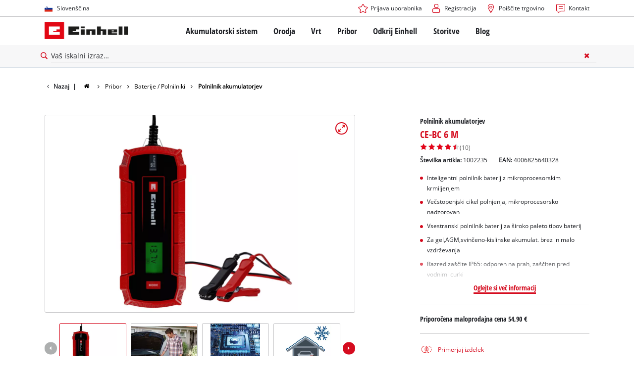

--- FILE ---
content_type: text/html; charset=utf-8
request_url: https://www.einhell.si/p/1002235-ce-bc-6-m/
body_size: 17091
content:
<!DOCTYPE html>
<html lang="sl">
<head>

<meta charset="utf-8">
<!-- 
	TYPO3 Website - Powered by Communiacs - www.communiacs.de

	This website is powered by TYPO3 - inspiring people to share!
	TYPO3 is a free open source Content Management Framework initially created by Kasper Skaarhoj and licensed under GNU/GPL.
	TYPO3 is copyright 1998-2026 of Kasper Skaarhoj. Extensions are copyright of their respective owners.
	Information and contribution at https://typo3.org/
-->



<title>CE-BC 6 M | Polnilnik akumulatorjev</title>
<meta name="generator" content="TYPO3 CMS">
<meta name="description" content="CE-BC 6 M">
<meta name="viewport" content="width=device-width, initial-scale=1.0">
<meta property="og:image" content="https://d2c5rvsfjg2eub.cloudfront.net/image/208244749100/image_inr96ta0610ef7sfq0pjuni440/-FJPG-FWEBP-B800">
<meta property="og:image:url" content="https://d2c5rvsfjg2eub.cloudfront.net/image/208244749100/image_inr96ta0610ef7sfq0pjuni440/-FJPG-FWEBP-B800">
<meta property="og:image:width" content="800">
<meta property="og:image:alt" content="einhell-car-expert-battery-charger-1002235-productimage-001">
<meta name="twitter:card" content="summary">

<link href="/_assets/369fecbaddba51f6af024f761a766400/Assets/css/extensions/theme/modules/swiper.css?1761119454" rel="stylesheet" >
<link href="/_assets/369fecbaddba51f6af024f761a766400/Assets/css/extensions/theme/modules/breadcrumb.css?1761119454" rel="stylesheet" >
<link href="/_assets/369fecbaddba51f6af024f761a766400/Assets/css/extensions/theme/modules/anchornav.css?1761119454" rel="stylesheet" >
<link href="/_assets/369fecbaddba51f6af024f761a766400/Assets/css/extensions/theme/modules/crosslinks.css?1761119454" rel="stylesheet" >
<link href="/_assets/369fecbaddba51f6af024f761a766400/Assets/css/extensions/theme/modules/teaser.css?1761119454" rel="stylesheet" >
<link rel="stylesheet" href="/_assets/369fecbaddba51f6af024f761a766400/Assets/css/themes/einhell.css?1761119454" media="all">
<link rel="stylesheet" href="/_assets/369fecbaddba51f6af024f761a766400/Assets/css/app.css?1769078906" media="all">
<link href="/_assets/369fecbaddba51f6af024f761a766400/Assets/css/external/teamviewer.css?1761119454" rel="stylesheet" >
<link href="/_assets/369fecbaddba51f6af024f761a766400/Assets/css/extensions/theme/modules/usps-topbar.css?1763367803" rel="stylesheet" >
<link href="/_assets/369fecbaddba51f6af024f761a766400/Assets/css/extensions/theme/modules/image.css?1761119454" rel="stylesheet" >
<link href="/_assets/369fecbaddba51f6af024f761a766400/Assets/css/extensions/itemrepo/detail.css?1769087124" rel="stylesheet" >
<link href="/_assets/369fecbaddba51f6af024f761a766400/Assets/css/extensions/theme/modules/downloads.css?1761119454" rel="stylesheet" >



<script src="/_assets/369fecbaddba51f6af024f761a766400/Assets/vendor/easyXDM.min.js?1761119454"></script>


<!-- Google Consent Mode Default --><script>            window.dataLayer = window.dataLayer || [];
            function gtag(){dataLayer.push(arguments);}

            gtag('consent', 'default', {
                ad_user_data: 'denied',
                ad_personalization: 'denied',
                ad_storage: 'denied',
                analytics_storage: 'denied',
                functionality_storage: 'denied',
                personalization_storage: 'denied',
                security_storage: 'granted'
            });

            gtag('set', 'ads_data_redaction', true);</script><!-- /GCM Default -->    <link href='/_assets/369fecbaddba51f6af024f761a766400/Assets/fonts/icomoon/icomoon.woff?bcwgz8' rel='preload' as='font' crossorigin='crossorigin' type='font/woff'>
    <link href='/_assets/369fecbaddba51f6af024f761a766400/Assets/fonts/icomoon/icomoon.ttf?bcwgz8' rel='preload' as='font' crossorigin='crossorigin' type='font/ttf'>    <script>        window.communiacs_loader = {};
        window.communiacs_loader.options = {};
        window.tx_theme = {};
        window.tx_theme.constants = {};
        window.tx_theme.constants.friendlycaptcha = {};
        window.tx_theme.constants.friendlycaptcha.sitekey = 'FCMG6HK10S6MCDSC';
        window.tx_theme.constants.friendlycaptcha.puzzleEndpoint = 'https://eu-api.friendlycaptcha.eu/api/v1/puzzle';    </script>        <script type="text/plain" data-usercentrics="Google Fonts">        WebFontConfig = {};

        WebFontConfig.google = {
            families: [
                'Roboto:400,700:latin',
                'Open+Sans:400,400i,700,700i',
                'Open+Sans+Condensed:700',
                'Amatic+SC:400,700:latin'
            ]
        };
        (function(d) {
            var wf = d.createElement('script'), s = d.scripts[0];
            wf.src = 'https://ajax.googleapis.com/ajax/libs/webfont/1.6.26/webfont.js';            wf.type = 'text/javascript';            wf.setAttribute('data-usercentrics', 'Google Fonts');
            s.parentNode.insertBefore(wf, s);
        })(document);      var currentBreakpoint;
        </script>	<script type="module" src="https://unpkg.com/friendly-challenge@0.9.11/widget.module.min.js" async defer data-cookiecategory="essential" data-usercentrics="Friendly Captcha"></script>	<script nomodule src="https://unpkg.com/friendly-challenge@0.9.11/widget.min.js" async defer data-cookiecategory="essential" data-usercentrics="Friendly Captcha"></script><meta name="facebook-domain-verification" content="wcstohjy70drzuuvqphhkgw58rce9g" />
<link rel="shortcut icon" type="image/png" href="/_assets/369fecbaddba51f6af024f761a766400/Assets/favicons/favicon.png">
<link rel="shortcut icon" type="image/png" href="/_assets/369fecbaddba51f6af024f761a766400/Assets/favicons/favicon-32.png" sizes="32x32">
<link rel="shortcut icon" type="image/png" href="/_assets/369fecbaddba51f6af024f761a766400/Assets/favicons/favicon-24.png" sizes="24x24">
<link rel="shortcut icon" type="image/png" href="/_assets/369fecbaddba51f6af024f761a766400/Assets/favicons/favicon-16.png" sizes="16x16">
<link rel="apple-touch-icon" sizes="57x57" href="/_assets/369fecbaddba51f6af024f761a766400/Assets/favicons/apple-touch-icon-57x57.png">
<link rel="apple-touch-icon" sizes="72x72" href="/_assets/369fecbaddba51f6af024f761a766400/Assets/favicons/apple-touch-icon-72x72.png">
<link rel="apple-touch-icon" sizes="76x76" href="/_assets/369fecbaddba51f6af024f761a766400/Assets/favicons/apple-touch-icon-76x76.png">
<link rel="apple-touch-icon" sizes="114x114" href="/_assets/369fecbaddba51f6af024f761a766400/Assets/favicons/apple-touch-icon-114x114.png">
<link rel="apple-touch-icon" sizes="120x120" href="/_assets/369fecbaddba51f6af024f761a766400/Assets/favicons/apple-touch-icon-120x120.png">
<link rel="apple-touch-icon" sizes="144x144" href="/_assets/369fecbaddba51f6af024f761a766400/Assets/favicons/apple-touch-icon-144x144.png">
<link rel="apple-touch-icon" sizes="152x152" href="/_assets/369fecbaddba51f6af024f761a766400/Assets/favicons/apple-touch-icon-152x152.png">

<script type="text/plain" data-usercentrics="Zoovu" src="https://js.search.zoovu.com/plugin/bundle/51137.js" async></script>          <!-- Matomo Tag Manager -->
<script type="text/plain" data-usercentrics="Matomo (self hosted)">
var _mtm = window._mtm = window._mtm || [];
_mtm.push({"mtm.startTime": (new Date().getTime()), "event": "mtm.Start"});
var d=document, g=d.createElement('script'), s=d.getElementsByTagName("script")[0];
g.async=true; g.src="https://matomo.einhell-live.de/js/container_8B9vkDN9.js"; s.parentNode.insertBefore(g,s);
</script>
<!-- End Matomo Tag Manager --><link rel="preload" href="//privacy-proxy.usercentrics.eu/latest/uc-block.bundle.js" as="script">
        <link rel="preconnect" href="//privacy-proxy.usercentrics.eu">
        <script id="usercentrics-cmp" data-language="sl" data-settings-id="CNOpEkFKZNUEDS" src="https://web.cmp.usercentrics.eu/ui/loader.js" async></script>        <script type="application/javascript" src="https://privacy-proxy.usercentrics.eu/latest/uc-block.bundle.js"></script>
        <script>
        // (optional) additional configs for the Smart Data Protector
        uc.blockOnly([
          'S1pcEj_jZX', //Google Maps
          'XbzVLbj6w', //BazaarVoice
          'BJz7qNsdj-7', // Youtube
          'qEs4t49Rg', // Trustpilot
          'uJyv6', // Flockler
          'J4VjROu2H' //Zoovu
        ]);
        </script>
        <script>
        // block following scripts
        uc.blockElements({
          'S1pcEj_jZX': '.module-teaser-shoplocator .teaser__content, .shopLocator, .lawn-calculator, .googlemaps, .overlay__placeholder',
          'J4VjROu2H': '#zoovu-assistant',
          'uJyv6-Nm': '.flockler',
          'XbzVLbj6w': '.bv-uc-wrapper',
          'qEs4t49Rg': '.trustpilot-widget-placeholder, .trustpilot-section-placeholder',
          'BJz7qNsdj-7': '.module-video .card__iframe .uc-placeholder'
        });
        uc.reloadOnOptOut('S1pcEj_jZX');
        uc.reloadOnOptIn('BJz7qNsdj-7');
        uc.reloadOnOptIn('qEs4t49Rg');
        </script><!-- Google Tag Manager GA4 --><script type="text/plain" data-usercentrics="Google Tag Manager">(function(w,d,s,l,i){w[l]=w[l]||[];w[l].push({'gtm.start':
new Date().getTime(),event:'gtm.js'});var f=d.getElementsByTagName(s)[0],
j=d.createElement(s),dl=l!='dataLayer'?'&l='+l:'';j.async=true;j.src=
'https://www.googletagmanager.com/gtm.js?id='+i+dl;f.parentNode.insertBefore(j,f);
})(window,document,'script','dataLayer','GTM-TQF52R7');</script><!-- End Google Tag Manager -->
<link rel="canonical" href="https://www.einhell.si/p/1002235-ce-bc-6-m/"/>

<link rel="alternate" hreflang="hr-hr" href="https://www.einhell.hr/p/1002235-ce-bc-6-m/"/>
<link rel="alternate" hreflang="en-hr" href="https://www.einhell.hr/en/p/1002235-ce-bc-6-m/"/>
<link rel="alternate" hreflang="sl-hr" href="https://www.einhell.hr/sl/p/1002235-ce-bc-6-m/"/>
<link rel="alternate" hreflang="hu-hu" href="https://www.einhell.hu/p/1002235-ce-bc-6-m/"/>
<link rel="alternate" hreflang="en-hu" href="https://www.einhell.hu/en/p/1002235-ce-bc-6-m/"/>
<link rel="alternate" hreflang="sl-si" href="https://www.einhell.si/p/1002235-ce-bc-6-m/"/>
<link rel="alternate" hreflang="en-si" href="https://www.einhell.si/en/p/1002235-ce-bc-6-m/"/>
<link rel="alternate" hreflang="nl-nl" href="https://www.einhell.nl/p/1002235-ce-bc-6-m/"/>
<link rel="alternate" hreflang="en-nl" href="https://www.einhell.nl/en/p/1002235-ce-bc-6-m/"/>
<link rel="alternate" hreflang="ro-ro" href="https://www.einhell.ro/p/1002235-ce-bc-6-m/"/>
<link rel="alternate" hreflang="en-ro" href="https://www.einhell.ro/en/p/1002235-ce-bc-6-m/"/>
<link rel="alternate" hreflang="bg-bg" href="https://www.einhell.bg/p/1002235-ce-bc-6-m/"/>
<link rel="alternate" hreflang="en-bg" href="https://www.einhell.bg/en/p/1002235-ce-bc-6-m/"/>
</head>
<body class="page-2873 level-2 template-productDetail transition-preload client-emea2 site-sl_SI">    <!-- Google Tag Manager GA4 (noscript) -->
    <noscript><iframe src="https://www.googletagmanager.com/ns.html?id=GTM-TQF52R7"
    height="0" width="0" style="display:none;visibility:hidden"></iframe></noscript>
    <!-- End Google Tag Manager (noscript) -->


<script>
  uc.setCustomTranslations({
    en: {
      ACCEPT: "Sprejmi",
      MORE_INFO: "Nastavitve piškotkov",
      DEFAULT_DESCRIPTION: "Uporabljamo storitev tretje osebe, ki lahko zbira podatke o vaši dejavnosti. Za ogled te vsebine morate izrecno dati svoje soglasje za %TECHNOLOGY_NAME%.",
      DEFAULT_TITLE: "Za nalaganje storitve %TECHNOLOGY_NAME% potrebujemo vaše soglasje!"
    },
    'sl': {
      ACCEPT: "Sprejmi",
      MORE_INFO: "Nastavitve piškotkov",
      DEFAULT_DESCRIPTION: "Uporabljamo storitev tretje osebe, ki lahko zbira podatke o vaši dejavnosti. Za ogled te vsebine morate izrecno dati svoje soglasje za %TECHNOLOGY_NAME%.",
      DEFAULT_TITLE: "Za nalaganje storitve %TECHNOLOGY_NAME% potrebujemo vaše soglasje!"
    }
  });</script>

<script>
  if (!window.tx_itemrepo) {
    window.tx_itemrepo = {}
  }

  if (!window.tx_itemrepo.currency) {
    window.tx_itemrepo.currency = "EUR"
  }

  if (!window.tx_itemrepo.currencyLocale) {
    window.tx_itemrepo.currencyLocale = "sl-SI"
  }
</script>



<div class="clicker"></div>

<div class="frc-captcha" data-start="none" style="display:none;"></div>

    
  
  
      <script type="module" crossorigin src="https://compare-list-preview.einhell-live.de/index.js"></script>
      <link rel="stylesheet" crossorigin href="https://compare-list-preview.einhell-live.de/style.css">

      <div id="compareListData" data-comparelist-enabled="1"
           data-locale="sl_SI"
           data-env="live"
           data-website="einhell.si"
           data-compare-list-url="https://www.einhell.si/comparelist/"></div>

      <div id="compareListContainerApp"></div>
    

  

  


  




  

  


<div id="page-top" class="skip-to-content -border-bottom">
  <div class="skip-link-nav visually-hidden-focusable inner__wrap -max-width-limited">
    <span id="jumpmark-main-content-link" class="skip-link" tabindex="0">
      Skoči na glavno vsebino
    </span>
    <span id="jumpmark-search-link" class="skip-link" tabindex="0">
      Skoči na iskanje
    </span>
    <span id="jumpmark-main-menu-link" class="skip-link" tabindex="0">
      Skoči na glavno navigacijo
    </span>
  </div>
</div>
<div class="page" data-free-item-error="The item cannot be added to the shopping cart again due to the current promotion"  >

  
  

  <script>
      window.addEventListener('DOMContentLoaded', function () {
        let isTeamviewerwAccepted = (localStorage.getItem('teamviewer') === 'true');
        if (isTeamviewerwAccepted) {
          $.getScript('https://cdn.engage.teamviewer.com/cdn/js/k8qhoof6dt.js', function () {
            window.postMessage("CV_sent");
          });
        }
      })
  </script>

  <header
    class="page__header nav-search ">
    











    <div class="header__topbar">
      <div class="inner__wrap -max-width-limited">
        <nav class="module-nav module-nav--lang">
          

  <div class="nav__meta nav__meta--lang">
    <div class="nav__lang">
      
        
      
        
          
          <div class="nav__current">
            <div class="current__flag flags-si">
              <span class="flag__label flag__label--mobile">SL</span>
              <span class="flag__label flag__label--desktop">Slovenščina</span>
            </div>
          </div>
        
      
      <div class="nav__available">
        <div class="available__label heading delta">
          
          <div class="close-icon" tabindex="-1"><span></span></div>
        </div>
        
          
        
          
              
              <div class="available__lang">
                <div class="current__flag flags-si" tabindex="-1">
                  <span class="flag__label flag__label--mobile"></span>
                  <span class="flag__label flag__label--desktop">Slovenščina</span>
                </div>
              </div>
            
        
        
          
              
                  <div class="available__lang">
                    <a href="/en/p/1002235-ce-bc-6-m/" tabindex="-1">
                      <div class="lang__flag flags-gb">
                        <span class="flag__label">English</span>
                      </div>
                    </a>
                  </div>
                
            
        
          
        
        
      </div>
    </div>
  </div>



          <button class="nav-lang__submenu-button" aria-label="Zamenjaj jezik" tabindex="0">
            <svg xmlns="http://www.w3.org/2000/svg" width="18" height="18" viewBox="0 0 24 24"><path fill="currentColor" d="M12.6 12L8 7.4L9.4 6l6 6l-6 6L8 16.6z"></path></svg>
          </button>
        </nav>
        <div class="meta-image">
          
        </div>
        <nav class="module-nav module-nav--meta">
          


    
    
    
        



<script>
    if (!window.app) {
        window.app = {};
    }
    if (!window.app.login)
    {
        window.app.login = {}
    }

    window.app.login.keycloakBaseUrl = 'https://auth.einhell.com/auth/'
    window.app.login.syliusCookieDomain = ''
    window.app.login.keycloakRealm = 'master'
    window.app.login.keycloakApplicationId = 'typo3'
    window.app.login.siteLanguageHrefLang = 'sl-SI'
    window.app.login.keycloakLocale = 'sl-SI'
    window.app.login.privacylink = 'https://www.einhell.si/varstvo-podatkov/'
    window.app.login.dashboardlink = 'https://www.einhell.si/vas-uporabniski-racun/'
    window.app.login.translationsAssetsPath = '/_assets/369fecbaddba51f6af024f761a766400/Translations/login';
</script>
<menu id="login" class="module-nav__lvl1 tx-theme tx-theme--login"></menu>


    
    <menu class="module-nav__lvl1">
        
            <li class="module-nav__item">
                <a href="/poiscite-trgovino/" tabindex="-1" >
                <span class=" icon-map-marker-before">Poiščite trgovino</span>
                </a>
                
            </li>
        
            <li class="module-nav__item">
                <a href="/storitve/kontakt/" tabindex="-1" >
                <span class=" icon-contact-before">Kontakt</span>
                </a>
                
            </li>
        
    </menu>









        </nav>
      </div>
    </div>
    <div class="header__header" data-overview-label="Pregled">
      <div class="inner__wrap -max-width-limited">
        <div class="module-logo">
          <a href="/"><img src="/_assets/369fecbaddba51f6af024f761a766400/Assets/img/logo.png" width="376" height="76"   alt="&#039;EINHELL. Cordless Excellence. - Official brand&#039;" ></a>
        </div>
        <nav class="module-nav module-nav--main">
          


  
  
    <menu class="module-nav__lvl1">
      
  
    
    
    
    
    
      
        
      
        
      
        
      
        
      
        
      
    
    <li
            class="module-nav__item module-nav__item--hasSubpages  ">
      
          <a href="/akumulatorski-sistem/"    >
          
          <span
                  class="heading delta">Akumulatorski sistem</span>
          </a>
        
      
        <button class="menu__submenu-button menu__submenu-button-lvl1 " aria-label="Odpri podmeni"  tabindex="0">
        <svg xmlns="http://www.w3.org/2000/svg" width="32" height="32" viewBox="0 0 24 24"><path fill="currentColor" d="M12.6 12L8 7.4L9.4 6l6 6l-6 6L8 16.6z"></path></svg>
        </button>
        
  
    <menu class="module-nav__lvl2">
      
  
    
    
    
    
    
      
        
      
    
    <li
            class="module-nav__item module-nav__item--hasSubpages  module-nav__item--disabledLink ">
      
            <span
                    class="heading epsilon">Einhell akumulatorski sistem</span>
        
      
        <button class="menu__submenu-button  menu__submenu-button-lvl2" aria-label="Odpri podmeni" tabindex="-1">
        <svg xmlns="http://www.w3.org/2000/svg" width="32" height="32" viewBox="0 0 24 24"><path fill="currentColor" d="M12.6 12L8 7.4L9.4 6l6 6l-6 6L8 16.6z"></path></svg>
        </button>
        
  
    <menu class="module-nav__lvl3">
      
  
    
    
    
    
    
    <li
            class="module-nav__item  ">
      
          <a href="/akumulatorski-sistem/"    >
          
          <span
                  class="">Power X-Change akumulatorski sistem</span>
          </a>
        
      
    </li>
  
  

    </menu>

      
    </li>
  
    
    
    
    
    
      
        
      
        
      
        
      
    
    <li
            class="module-nav__item module-nav__item--hasSubpages  module-nav__item--disabledLink ">
      
            <span
                    class="heading epsilon">Tehnologija</span>
        
      
        <button class="menu__submenu-button  menu__submenu-button-lvl2" aria-label="Odpri podmeni" tabindex="-1">
        <svg xmlns="http://www.w3.org/2000/svg" width="32" height="32" viewBox="0 0 24 24"><path fill="currentColor" d="M12.6 12L8 7.4L9.4 6l6 6l-6 6L8 16.6z"></path></svg>
        </button>
        
  
    <menu class="module-nav__lvl3">
      
  
    
    
    
    
    
    <li
            class="module-nav__item  ">
      
          <a href="/akumulatorski-sistem/tehnologija-baterij/"    >
          
          <span
                  class="">Tehnologija baterij</span>
          </a>
        
      
    </li>
  
    
    
    
    
    
    <li
            class="module-nav__item  ">
      
          <a href="/brushless/"    >
          
          <span
                  class="">Brushless</span>
          </a>
        
      
    </li>
  
    
    
    
    
    
    <li
            class="module-nav__item  ">
      
          <a href="/ponarejene-baterije/"    >
          
          <span
                  class="">Baterije: Einhell original proti repliki</span>
          </a>
        
      
    </li>
  
  

    </menu>

      
    </li>
  
    
    
    
    
    
      
        
      
        
      
        
      
        
      
    
    <li
            class="module-nav__item module-nav__item--hasSubpages  module-nav__item--disabledLink ">
      
            <span
                    class="heading epsilon">PROFESSIONAL</span>
        
      
        <button class="menu__submenu-button  menu__submenu-button-lvl2" aria-label="Odpri podmeni" tabindex="-1">
        <svg xmlns="http://www.w3.org/2000/svg" width="32" height="32" viewBox="0 0 24 24"><path fill="currentColor" d="M12.6 12L8 7.4L9.4 6l6 6l-6 6L8 16.6z"></path></svg>
        </button>
        
  
    <menu class="module-nav__lvl3">
      
  
    
    
    
    
    
    <li
            class="module-nav__item  ">
      
          <a href="/professional/"    >
          
          <span
                  class="">O Einhell PROFESSIONAL</span>
          </a>
        
      
    </li>
  
    
    
    
    
    
    <li
            class="module-nav__item  ">
      
          <a href="/akumulatorski-sistem/professional/vse-naprave-professional/"    >
          
          <span
                  class="">Vse naprave PROFESSIONAL</span>
          </a>
        
      
    </li>
  
    
    
    
    
    
    <li
            class="module-nav__item  ">
      
          <a href="/akumulatorski-sistem/professional/professional-orodja/"    >
          
          <span
                  class="">PROFESSIONAL orodja</span>
          </a>
        
      
    </li>
  
    
    
    
    
    
    <li
            class="module-nav__item  ">
      
          <a href="/akumulatorski-sistem/professional/professional-vrtna-orodja/"    >
          
          <span
                  class="">PROFESSIONAL vrtna orodja</span>
          </a>
        
      
    </li>
  
  

    </menu>

      
    </li>
  
    
    
    
    
    
      
        
      
        
      
        
      
    
    <li
            class="module-nav__item module-nav__item--hasSubpages  module-nav__item--disabledLink ">
      
            <span
                    class="heading epsilon">Orodja Power X-Change</span>
        
      
        <button class="menu__submenu-button  menu__submenu-button-lvl2" aria-label="Odpri podmeni" tabindex="-1">
        <svg xmlns="http://www.w3.org/2000/svg" width="32" height="32" viewBox="0 0 24 24"><path fill="currentColor" d="M12.6 12L8 7.4L9.4 6l6 6l-6 6L8 16.6z"></path></svg>
        </button>
        
  
    <menu class="module-nav__lvl3">
      
  
    
    
    
    
    
    <li
            class="module-nav__item  ">
      
          <a href="/power-x-change/"    >
          
          <span
                  class="">Vsa orodja Power X-Change</span>
          </a>
        
      
    </li>
  
    
    
    
    
    
    <li
            class="module-nav__item  ">
      
          <a href="/akumulatorski-sistem/orodja-power-x-change/orodja-power-x-change/"    >
          
          <span
                  class="">Orodja Power X-Change</span>
          </a>
        
      
    </li>
  
    
    
    
    
    
    <li
            class="module-nav__item  ">
      
          <a href="/akumulatorski-sistem/orodja-power-x-change/vrtna-orodja-power-x-change/"    >
          
          <span
                  class="">Vrtna orodja Power X-Change</span>
          </a>
        
      
    </li>
  
  

    </menu>

      
    </li>
  
    
    
    
    
    
    <li
            class="module-nav__item  ">
      
          <a href="/pribor/baterije-polnilniki/"    >
          
          <span
                  class="heading epsilon">Baterije in polnilniki</span>
          </a>
        
      
    </li>
  
  

    </menu>

      
    </li>
  
    
    
    
    
    
      
        
      
        
      
        
      
        
      
    
    <li
            class="module-nav__item module-nav__item--hasSubpages  ">
      
          <a href="/orodja/"    >
          
          <span
                  class="heading delta">Orodja</span>
          </a>
        
      
        <button class="menu__submenu-button menu__submenu-button-lvl1 " aria-label="Odpri podmeni"  tabindex="0">
        <svg xmlns="http://www.w3.org/2000/svg" width="32" height="32" viewBox="0 0 24 24"><path fill="currentColor" d="M12.6 12L8 7.4L9.4 6l6 6l-6 6L8 16.6z"></path></svg>
        </button>
        
  
    <menu class="module-nav__lvl2">
      
  
    
    
    
    
    
      
        
      
        
      
        
      
        
      
        
      
        
      
        
      
        
      
        
      
        
      
        
      
        
      
    
    <li
            class="module-nav__item module-nav__item--hasSubpages  ">
      
          <a href="/orodja/elektricna-orodja/"    >
          
          <span
                  class="heading epsilon">Električna orodja</span>
          </a>
        
      
        <button class="menu__submenu-button  menu__submenu-button-lvl2" aria-label="Odpri podmeni" tabindex="-1">
        <svg xmlns="http://www.w3.org/2000/svg" width="32" height="32" viewBox="0 0 24 24"><path fill="currentColor" d="M12.6 12L8 7.4L9.4 6l6 6l-6 6L8 16.6z"></path></svg>
        </button>
        
  
    <menu class="module-nav__lvl3">
      
  
    
    
    
    
    
    <li
            class="module-nav__item  ">
      
          <a href="/orodja/elektricna-orodja/akumulatorski-vijacniki/"    >
          
          <span
                  class="">Akumulatorski vijačniki</span>
          </a>
        
      
    </li>
  
    
    
    
    
    
    <li
            class="module-nav__item  ">
      
          <a href="/orodja/elektricna-orodja/vrtalniki/"    >
          
          <span
                  class="">Vrtalniki</span>
          </a>
        
      
    </li>
  
    
    
    
    
    
    <li
            class="module-nav__item  ">
      
          <a href="/orodja/elektricna-orodja/vrtalna-kladiva/"    >
          
          <span
                  class="">Vrtalna kladiva</span>
          </a>
        
      
    </li>
  
    
    
    
    
    
    <li
            class="module-nav__item  ">
      
          <a href="/orodja/elektricna-orodja/kotni-brusilniki/"    >
          
          <span
                  class="">Kotni brusilniki</span>
          </a>
        
      
    </li>
  
    
    
    
    
    
    <li
            class="module-nav__item  ">
      
          <a href="/orodja/elektricna-orodja/rezkalniki-lesa/"    >
          
          <span
                  class="">Rezkalniki lesa</span>
          </a>
        
      
    </li>
  
    
    
    
    
    
    <li
            class="module-nav__item  ">
      
          <a href="/orodja/elektricna-orodja/vecnamenska-orodja/"    >
          
          <span
                  class="">Večnamenska orodja</span>
          </a>
        
      
    </li>
  
    
    
    
    
    
    <li
            class="module-nav__item  ">
      
          <a href="/orodja/elektricna-orodja/zage/"    >
          
          <span
                  class="">Žage</span>
          </a>
        
      
    </li>
  
    
    
    
    
    
    <li
            class="module-nav__item  ">
      
          <a href="/orodja/elektricna-orodja/elektricni-skobeljniki/"    >
          
          <span
                  class="">Električni skobeljniki</span>
          </a>
        
      
    </li>
  
    
    
    
    
    
    <li
            class="module-nav__item  ">
      
          <a href="/orodja/elektricna-orodja/brusilniki/"    >
          
          <span
                  class="">Brusilniki</span>
          </a>
        
      
    </li>
  
    
    
    
    
    
    <li
            class="module-nav__item  ">
      
          <a href="/orodja/elektricna-orodja/mesalniki/"    >
          
          <span
                  class="">Mešalniki</span>
          </a>
        
      
    </li>
  
    
    
    
    
    
    <li
            class="module-nav__item  ">
      
          <a href="/orodja/elektricna-orodja/pistole-za-brizganje-barve/"    >
          
          <span
                  class="">Pištole za brizganje barve</span>
          </a>
        
      
    </li>
  
    
    
    
    
    
    <li
            class="module-nav__item  ">
      
          <a href="/orodja/elektricna-orodja/ostala-orodja/"    >
          
          <span
                  class="">Ostala orodja</span>
          </a>
        
      
    </li>
  
  

    </menu>

      
    </li>
  
    
    
    
    
    
      
        
      
        
      
        
      
    
    <li
            class="module-nav__item module-nav__item--hasSubpages  ">
      
          <a href="/orodja/stacionarni-stroji/"    >
          
          <span
                  class="heading epsilon">Stacionarni stroji</span>
          </a>
        
      
        <button class="menu__submenu-button  menu__submenu-button-lvl2" aria-label="Odpri podmeni" tabindex="-1">
        <svg xmlns="http://www.w3.org/2000/svg" width="32" height="32" viewBox="0 0 24 24"><path fill="currentColor" d="M12.6 12L8 7.4L9.4 6l6 6l-6 6L8 16.6z"></path></svg>
        </button>
        
  
    <menu class="module-nav__lvl3">
      
  
    
    
    
    
    
    <li
            class="module-nav__item  ">
      
          <a href="/orodja/stacionarni-stroji/stacionarne-zage/"    >
          
          <span
                  class="">Stacionarne žage</span>
          </a>
        
      
    </li>
  
    
    
    
    
    
    <li
            class="module-nav__item  ">
      
          <a href="/orodja/stacionarni-stroji/kompresorji/"    >
          
          <span
                  class="">Kompresorji</span>
          </a>
        
      
    </li>
  
    
    
    
    
    
    <li
            class="module-nav__item  ">
      
          <a href="/orodja/stacionarni-stroji/brusilniki-za-verige/"    >
          
          <span
                  class="">Brusilniki za verige</span>
          </a>
        
      
    </li>
  
  

    </menu>

      
    </li>
  
    
    
    
    
    
      
        
      
    
    <li
            class="module-nav__item module-nav__item--hasSubpages  ">
      
          <a href="/orodja/naprave-za-ciscenje/"    >
          
          <span
                  class="heading epsilon">Naprave za čiščenje</span>
          </a>
        
      
        <button class="menu__submenu-button  menu__submenu-button-lvl2" aria-label="Odpri podmeni" tabindex="-1">
        <svg xmlns="http://www.w3.org/2000/svg" width="32" height="32" viewBox="0 0 24 24"><path fill="currentColor" d="M12.6 12L8 7.4L9.4 6l6 6l-6 6L8 16.6z"></path></svg>
        </button>
        
  
    <menu class="module-nav__lvl3">
      
  
    
    
    
    
    
    <li
            class="module-nav__item  ">
      
          <a href="/orodja/naprave-za-ciscenje/mokri-suhi-sesalniki/"    >
          
          <span
                  class="">Mokri / suhi sesalniki</span>
          </a>
        
      
    </li>
  
  

    </menu>

      
    </li>
  
    
    
    
    
    
      
        
      
    
    <li
            class="module-nav__item module-nav__item--hasSubpages  ">
      
          <a href="/orodja/avtomobilska-orodja/"    >
          
          <span
                  class="heading epsilon">Avtomobilska orodja</span>
          </a>
        
      
        <button class="menu__submenu-button  menu__submenu-button-lvl2" aria-label="Odpri podmeni" tabindex="-1">
        <svg xmlns="http://www.w3.org/2000/svg" width="32" height="32" viewBox="0 0 24 24"><path fill="currentColor" d="M12.6 12L8 7.4L9.4 6l6 6l-6 6L8 16.6z"></path></svg>
        </button>
        
  
    <menu class="module-nav__lvl3">
      
  
    
    
    
    
    
    <li
            class="module-nav__item  ">
      
          <a href="/orodja/avtomobilska-orodja/polirni-stroji/"    >
          
          <span
                  class="">Polirni stroji</span>
          </a>
        
      
    </li>
  
  

    </menu>

      
    </li>
  
  

    </menu>

      
    </li>
  
    
    
    
    
    
      
        
      
        
      
        
      
        
      
        
      
        
      
        
      
        
      
        
      
    
    <li
            class="module-nav__item module-nav__item--hasSubpages  ">
      
          <a href="/vrt/"    >
          
          <span
                  class="heading delta">Vrt</span>
          </a>
        
      
        <button class="menu__submenu-button menu__submenu-button-lvl1 " aria-label="Odpri podmeni"  tabindex="0">
        <svg xmlns="http://www.w3.org/2000/svg" width="32" height="32" viewBox="0 0 24 24"><path fill="currentColor" d="M12.6 12L8 7.4L9.4 6l6 6l-6 6L8 16.6z"></path></svg>
        </button>
        
  
    <menu class="module-nav__lvl2">
      
  
    
    
    
    
    
    <li
            class="module-nav__item  ">
      
          <a href="/vrt/kosilnice/"    >
          
          <span
                  class="heading epsilon">Kosilnice</span>
          </a>
        
      
    </li>
  
    
    
    
    
    
    <li
            class="module-nav__item  ">
      
          <a href="/vrt/prezracevalniki/"    >
          
          <span
                  class="heading epsilon">Prezračevalniki</span>
          </a>
        
      
    </li>
  
    
    
    
    
    
    <li
            class="module-nav__item  ">
      
          <a href="/vrt/skarje-za-zivo-mejo/"    >
          
          <span
                  class="heading epsilon">Škarje za živo mejo</span>
          </a>
        
      
    </li>
  
    
    
    
    
    
      
        
      
        
      
    
    <li
            class="module-nav__item module-nav__item--hasSubpages  ">
      
          <a href="/vrt/vodne-crpalke/"    >
          
          <span
                  class="heading epsilon">Vodne črpalke</span>
          </a>
        
      
        <button class="menu__submenu-button  menu__submenu-button-lvl2" aria-label="Odpri podmeni" tabindex="-1">
        <svg xmlns="http://www.w3.org/2000/svg" width="32" height="32" viewBox="0 0 24 24"><path fill="currentColor" d="M12.6 12L8 7.4L9.4 6l6 6l-6 6L8 16.6z"></path></svg>
        </button>
        
  
    <menu class="module-nav__lvl3">
      
  
    
    
    
    
    
    <li
            class="module-nav__item  ">
      
          <a href="/vrt/vodne-crpalke/hisne-vrtne-crpalke/"    >
          
          <span
                  class="">Hišne/vrtne črpalke</span>
          </a>
        
      
    </li>
  
    
    
    
    
    
    <li
            class="module-nav__item  ">
      
          <a href="/vrt/vodne-crpalke/potopne-crpalke-za-cisto-vodo/"    >
          
          <span
                  class="">Potopne črpalke za čisto vodo</span>
          </a>
        
      
    </li>
  
  

    </menu>

      
    </li>
  
    
    
    
    
    
    <li
            class="module-nav__item  ">
      
          <a href="/vrt/puhalniki-za-listje/"    >
          
          <span
                  class="heading epsilon">Puhalniki za listje</span>
          </a>
        
      
    </li>
  
    
    
    
    
    
    <li
            class="module-nav__item  ">
      
          <a href="/vrt/sesalniki-za-listje/"    >
          
          <span
                  class="heading epsilon">Sesalniki za listje</span>
          </a>
        
      
    </li>
  
    
    
    
    
    
    <li
            class="module-nav__item  ">
      
          <a href="/vrt/motorne-zage/"    >
          
          <span
                  class="heading epsilon">Motorne žage</span>
          </a>
        
      
    </li>
  
    
    
    
    
    
    <li
            class="module-nav__item  ">
      
          <a href="/vrt/skarje-za-travo/"    >
          
          <span
                  class="heading epsilon">Škarje za travo</span>
          </a>
        
      
    </li>
  
    
    
    
    
    
    <li
            class="module-nav__item  ">
      
          <a href="/vrt/prekopalniki/"    >
          
          <span
                  class="heading epsilon">Prekopalniki</span>
          </a>
        
      
    </li>
  
  

    </menu>

      
    </li>
  
    
    
    
    
    
      
        
      
        
      
        
      
    
    <li
            class="module-nav__item module-nav__item--hasSubpages  ">
      
          <a href="/pribor/"    >
          
          <span
                  class="heading delta">Pribor</span>
          </a>
        
      
        <button class="menu__submenu-button menu__submenu-button-lvl1 " aria-label="Odpri podmeni"  tabindex="0">
        <svg xmlns="http://www.w3.org/2000/svg" width="32" height="32" viewBox="0 0 24 24"><path fill="currentColor" d="M12.6 12L8 7.4L9.4 6l6 6l-6 6L8 16.6z"></path></svg>
        </button>
        
  
    <menu class="module-nav__lvl2">
      
  
    
    
    
    
    
    <li
            class="module-nav__item  ">
      
          <a href="/pribor/baterije-polnilniki/"    >
          
          <span
                  class="heading epsilon">Baterije / Polnilniki</span>
          </a>
        
      
    </li>
  
    
    
    
    
    
    <li
            class="module-nav__item  ">
      
          <a href="/pribor/pribor-za-orodja/"    >
          
          <span
                  class="heading epsilon">Pribor za orodja</span>
          </a>
        
      
    </li>
  
    
    
    
    
    
    <li
            class="module-nav__item  ">
      
          <a href="/pribor/pribor-za-vrt/"    >
          
          <span
                  class="heading epsilon">Pribor za vrt</span>
          </a>
        
      
    </li>
  
  

    </menu>

      
    </li>
  
    
    
    
    
    
      
        
      
        
      
        
      
    
    <li
            class="module-nav__item module-nav__item--hasSubpages  ">
      
          <a href="/odkrij-einhell/"    >
          
          <span
                  class="heading delta">Odkrij Einhell</span>
          </a>
        
      
        <button class="menu__submenu-button menu__submenu-button-lvl1 " aria-label="Odpri podmeni"  tabindex="0">
        <svg xmlns="http://www.w3.org/2000/svg" width="32" height="32" viewBox="0 0 24 24"><path fill="currentColor" d="M12.6 12L8 7.4L9.4 6l6 6l-6 6L8 16.6z"></path></svg>
        </button>
        
  
    <menu class="module-nav__lvl2">
      
  
    
    
    
    
    
    <li
            class="module-nav__item  ">
      
          <a href="/profesionalec-v-tebi/"    >
          
          <span
                  class="heading epsilon">Profesionalec v tebi</span>
          </a>
        
      
    </li>
  
    
    
    
    
    
    <li
            class="module-nav__item  ">
      
          <a href="/mercedes-amg-petronas-f1-team/"    >
          
          <span
                  class="heading epsilon">Mercedes-AMG PETRONAS F1 Team</span>
          </a>
        
      
    </li>
  
    
    
    
    
    
    <li
            class="module-nav__item  ">
      
          <a href="/einhell-in-fc-bayern/"    >
          
          <span
                  class="heading epsilon">Einhell in FC Bayern</span>
          </a>
        
      
    </li>
  
  

    </menu>

      
    </li>
  
    
    
    
    
    
      
        
      
        
      
        
      
        
      
        
      
        
      
        
      
        
      
    
    <li
            class="module-nav__item module-nav__item--hasSubpages  ">
      
          <a href="/storitve/"    >
          
          <span
                  class="heading delta">Storitve</span>
          </a>
        
      
        <button class="menu__submenu-button menu__submenu-button-lvl1 " aria-label="Odpri podmeni"  tabindex="0">
        <svg xmlns="http://www.w3.org/2000/svg" width="32" height="32" viewBox="0 0 24 24"><path fill="currentColor" d="M12.6 12L8 7.4L9.4 6l6 6l-6 6L8 16.6z"></path></svg>
        </button>
        
  
    <menu class="module-nav__lvl2">
      
  
    
    
    
    
    
    <li
            class="module-nav__item  ">
      
          <a href="/storitve/nadomestni-deli-in-navodila/"    >
          
          <span
                  class="heading epsilon">Nadomestni deli in navodila</span>
          </a>
        
      
    </li>
  
    
    
    
    
    
    <li
            class="module-nav__item  ">
      
          <a href="/storitve/garancije/"    >
          
          <span
                  class="heading epsilon">Garancije</span>
          </a>
        
      
    </li>
  
    
    
    
    
    
    <li
            class="module-nav__item  ">
      
          <a href="/storitve/kontakt/"    >
          
          <span
                  class="heading epsilon">Kontakt</span>
          </a>
        
      
    </li>
  
    
    
    
    
    
    <li
            class="module-nav__item  ">
      
          <a href="/storitve/newsletter/"    >
          
          <span
                  class="heading epsilon">E-novice</span>
          </a>
        
      
    </li>
  
    
    
    
    
    
    <li
            class="module-nav__item  ">
      
          <a href="/storitve/katalogi/"    >
          
          <span
                  class="heading epsilon">Katalogi</span>
          </a>
        
      
    </li>
  
    
    
    
    
    
    <li
            class="module-nav__item  ">
      
          <a href="/servisna-storitev/"    >
          
          <span
                  class="heading epsilon">Servisna storitev</span>
          </a>
        
      
    </li>
  
    
    
    
    
    
    <li
            class="module-nav__item  ">
      
          <a href="/storitve/robotska-kosilica/"    >
          
          <span
                  class="heading epsilon">Robotska kosilica</span>
          </a>
        
      
    </li>
  
    
    
    
    
    
    <li
            class="module-nav__item  ">
      
          <a href="/storitve/freelexo-cam/"    >
          
          <span
                  class="heading epsilon">FREELEXO CAM</span>
          </a>
        
      
    </li>
  
  

    </menu>

      
    </li>
  
    
    
    
    
    
    <li
            class="module-nav__item  ">
      
          <a href="/blog/vse-objave/"    >
          
          <span
                  class="heading delta">Blog</span>
          </a>
        
      
    </li>
  
  

    </menu>





        </nav>
        <div class="module-nav-features">
          
            <div class="module-search">
              <div class="search__button">
                <span class="icon-search-before"
                  data-placeholder="Iskanje"></span>
              </div>
              
    <div class="search__input">
        <form action="">
            <div class="input__field--input">
                <span class="close-icon icon-close-after"></span>
                <div class="input__label--wrapper">
                  <label>
                    <input type="text" name="q"
                           value="" placeholder="Vaš iskalni izraz…"/>

                  </label>
                </div>
                <button type="submit" class="icon-search-after" title="Išči zdaj"></button>
            </div>
        </form>
    </div>

            </div>
          
          
          <div class="more-button" tabindex="0">
            <div class="menu-icon"><span class="bubble"></span><span class="bubble"></span><span class="bubble"></span>
            </div>
          </div>
          <nav class="module-nav module-nav--more"></nav>
        </div>

      </div>
    </div>
    <div class="header__reading-bar">
      <div class="reading-bar__container">
        <div class="reading-time -max-width-limited meta">
          <span class="time"></span>
          <span>minutes reading time</span>
        </div>
        <div id="moving-bar"></div>
      </div>
    </div>
  </header>

  <div class="page__content--spacer"></div>
  <main class="page__content">
    
  <!--TYPO3SEARCH_begin-->
<script>
  if (!window.tx_itemrepo) {
    window.tx_itemrepo = {}
  }
  window.tx_itemrepo.currency = "EUR"
  window.tx_itemrepo.currencyLocale = "sl-SI"

  if (!window.tx_itemrepo.dualCurrencyMainCode) {
    window.tx_itemrepo.dualCurrencyMainCode = ""
  }
</script><script type="application/ld+json">
          {
            "@context": "https://schema.org",
            "@type": "Product",
            "@id": "https://www.einhell.si/p/1002235-ce-bc-6-m/",
            
            "aggregateRating": {
              "@type": "AggregateRating",
              "ratingValue": "4.5",
              "reviewCount": 10
            },
            
            
            "name": "CE-BC 6 M",
            "description": "Einhell polnilec akumulatorja CE-BC 6 M je inteligenten polnilnik akumulatorjev, prilagojen tehni\u010dno visoko razvitim in zmogljivim akumulatorjem sodobnih motornih vozil. Polnilec akumulatorjev z mikroprocesorskim krmiljenjem je primeren za \u0161iroko paleto tipov akumulatorjev vozil in ima \u0161tevilne mehanizme za tehni\u010dno za\u0161\u010dito in nego. Glavni poudarek razvoja je na hitrem in ne\u017enem polnjenju baterij, ki zagotavlja najdalj\u0161o mo\u017eno \u017eivljenjsko dobo pri polni zmogljivosti. Upravljanje polnilca je zaradi podrobnega prikaza polnjenja la\u017eje kot pri obi\u010dajnih napravah. Vsestranska naprava Einhell je primerna za gel akumulatorje, AGM, kot tudi za svin\u010deve akumulatorje brez vzdr\u017eevanja in svin\u010deve akumulatorje z malo vzdr\u017eevanja. CE-BC 6 M se samodejno prilagaja napetosti baterije 12 V vozil. Ve\u010dstopenjski cikel polnjenja polnilnika baterij Einhell samodejno nadzira in prilagaja mikroprocesorsko krmiljenje. Pametna nadzorna elektronika analizira vrsto in stanje priklju\u010dene baterije ter spro\u017ei optimalen na\u010din glede na potrebe. Funkcija teko\u010dega polnjenja \u0161\u010diti in varuje baterijo za trajno idealno stanje napolnjenosti. Zaradi tega je CE-BC 6 M primeren za vse vrste vozil, \u0161e posebej za sezonska vozila z dolgimi \u010dasi mirovanja: namesto da bi pustili, da se baterija po\u010dasi popolnoma izprazni in tvega globoko izpraznitev, se baterija ne\u017eno vzdr\u017euje na optimalni ravni s pomo\u010djo postopnega polnjenja. Postopno polnjenje razbremeni baterijske celice in podalj\u0161a \u017eivljenjsko dobo, s \u010dimer prepre\u010di izogibno in drago zamenjavo okvarjenega akumulatorja vozila. Avtomobili, motocikli in skuterji so pripravljeni za takoj\u0161njo uporabo na za\u010detku sezone. Zimski na\u010din polnjenja je bil razvit posebej za zunanje temperature pod 5 \u00b0C. Poleg tega je naprava opremljena z na\u010dinom popravljanja, ki lahko globoko izpraznjenim baterijam vdahne novo \u017eivljenje, in na\u010dinom napajanja za uporabo kot vir napajanja. Polnilnik baterij Einhell je opremljen s samodejno za\u0161\u010dito pred prekomernim polnjenjem, kratkim stikom in zamenjavo polarnosti: ti za\u0161\u010ditni mehanizmi \u0161\u010ditijo tako polnilnik kot baterijo. LCD prikaz napetosti baterije in napredka polnjenja na prvi pogled poka\u017ee, na kateri stopnji napolnjenosti je baterija in na kak\u0161en na\u010din je nastavljen polnilnik. Zahvaljujo\u010d popolnoma izoliranim baterijskim terminalom lahko baterije preprosto in varno priklju\u010dite na polnilnik baterij Einhell. Ohi\u0161je je opremljeno z obe\u0161alno zanko za pritrditev na steno.\n\nBesedilo je strojno prevedeno.",
            
            "image": "https://d2c5rvsfjg2eub.cloudfront.net/image/208244749100/image_inr96ta0610ef7sfq0pjuni440/-FJPG-B200",
            "gtin13": "4006825640328",
            "mpn": "1002235",
            "brand": {
              "@type": "Brand",
              "name": "Einhell Car Expert"
            },
            "sku": "1002235_03",
            "category": "Polnilnik akumulatorjev"
          }
        </script><div class="tx-itemrepo tx-itemrepo--detail" data-ga-price="" data-ga-category="GT-E-AZ-06"
         data-ga-brand="Einhell Car Expert" data-ga-name="CE-BC 6 M" data-ga-sku="1002235_03"
         data-itemno="1002235" data-currency="" data-shop-strikethrough-price=""
         data-product-main-image-src="" data-product-main-image-alt="" data-sylius-price="" data-sylius-price-currency="" data-rrp-price="" data-sylius-price-dual="" data-sylius-price-dual-currency=""
         data-itemno-label="Item no:" data-tpg-name="Polnilnik akumulatorjev" data-price-prefix="Priporočena maloprodajna cena"><div class="section-row"><div class="col-wrapper -max-width-limited"><div class="col"><nav class="module-breadcrumb" aria-label="Ste tukaj:"><a href="/pribor/baterije-polnilniki/" class="module-back"><span class="icon-angle-down-before meta bold backbutton-text">Nazaj</span><span class="divider meta bold">|</span></a><div class="swiper-container"><div class="swiper-wrapper" aria-live="polite"><a class="swiper-slide" title="Domov" href="/"><span class="nav__crumb nav__crumb--first icon-home-before icon-angle-down-after meta"></span></a><a class="swiper-slide" href="/pribor/"><span class="nav__crumb icon-angle-down-after meta">Pribor</span></a><a class="swiper-slide" href="/pribor/baterije-polnilniki/"><span class="nav__crumb icon-angle-down-after meta">Baterije / Polnilniki</span></a><a class="swiper-slide"><span class="nav__crumb nav__crumb--current bold meta">Polnilnik akumulatorjev</span></a></div></div></nav></div></div></div><div class="section-row -no-shop-pdp"><div class="col-wrapper l-1col -bottom-margin-ce -max-width-limited -mobile-detail-wrapper"><div class="col"><div class="module-detail-information-shop-mobile module-detail-information"><div class="information__wrapper"><div class="information__brand"><span class="heading epsilon -color-text">
                    
                    Polnilnik akumulatorjev</span></div><div class="information__title"><span class="heading gamma -color-alpha">CE-BC 6 M</span></div><div class="information__meta"><span class="meta"><span class="bold">Številka artikla:</span><span class="data-point-itemno">1002235</span></span><span class="meta"><span class="bold">EAN:</span> 4006825640328</span></div></div></div></div></div><div class="col-wrapper l-2col l-2col-b1-60-30 l-2col-b1-60-30--normal -max-width-limited"><div class="col col-one"><div class="module-product-image-swiper"><div class="swiper-container"><div class="swiper-wrapper"><div class="swiper-slide"><div class="fullscreen__icon" tabindex="0"><svg xmlns="http://www.w3.org/2000/svg" width="15" height="15" viewBox="0 0 15 15"><g fill="#E31F25" fill-rule="evenodd"><g transform="scale(-1 1) rotate(45 -7.68198074 -1.54594238)"><path
                d="M8.62132034 4.62132034c0-.1328125-.04861111-.2578125-.13194444-.3515625l-3.11111111-3.5c-.08333334-.09375-.19444445-.1484375-.3125-.1484375-.24305556 0-.44444445.2265625-.44444445.5v7c0 .2734375.20138889.5.44444445.5.11805555 0 .22916666-.0546875.3125-.1484375l3.11111111-3.5c.08333333-.09375.13194444-.21875.13194444-.3515625z"/><rect width="6" height="2" x=".08578644" y="3.74264069" rx="1"/></g><g transform="scale(1 -1) rotate(45 17.38908727 8.8388362)"><path
                d="M8.62132034 4.37867966c0-.1328125-.04861111-.2578125-.13194444-.3515625l-3.11111111-3.5c-.08333334-.09375-.19444445-.1484375-.3125-.1484375-.24305556 0-.44444445.2265625-.44444445.5v7c0 .2734375.20138889.5.44444445.5.11805555 0 .22916666-.0546875.3125-.1484375l3.11111111-3.5c.08333333-.09375.13194444-.21875.13194444-.3515625z"/><rect width="6" height="2" x=".08578644" y="3.25735931" rx="1"/></g></g></svg></div><div class="product__image"><img src="https://d2c5rvsfjg2eub.cloudfront.net/image/208244749100/image_inr96ta0610ef7sfq0pjuni440/-FJPG-FWEBP-B800" data-src="https://d2c5rvsfjg2eub.cloudfront.net/image/208244749100/image_inr96ta0610ef7sfq0pjuni440/-FJPG-FWEBP" alt="einhell-car-expert-battery-charger-1002235-productimage-001" loading="lazy"></div></div><div class="swiper-slide"><div class="fullscreen__icon" tabindex="0"><svg xmlns="http://www.w3.org/2000/svg" width="15" height="15" viewBox="0 0 15 15"><g fill="#E31F25" fill-rule="evenodd"><g transform="scale(-1 1) rotate(45 -7.68198074 -1.54594238)"><path
                d="M8.62132034 4.62132034c0-.1328125-.04861111-.2578125-.13194444-.3515625l-3.11111111-3.5c-.08333334-.09375-.19444445-.1484375-.3125-.1484375-.24305556 0-.44444445.2265625-.44444445.5v7c0 .2734375.20138889.5.44444445.5.11805555 0 .22916666-.0546875.3125-.1484375l3.11111111-3.5c.08333333-.09375.13194444-.21875.13194444-.3515625z"/><rect width="6" height="2" x=".08578644" y="3.74264069" rx="1"/></g><g transform="scale(1 -1) rotate(45 17.38908727 8.8388362)"><path
                d="M8.62132034 4.37867966c0-.1328125-.04861111-.2578125-.13194444-.3515625l-3.11111111-3.5c-.08333334-.09375-.19444445-.1484375-.3125-.1484375-.24305556 0-.44444445.2265625-.44444445.5v7c0 .2734375.20138889.5.44444445.5.11805555 0 .22916666-.0546875.3125-.1484375l3.11111111-3.5c.08333333-.09375.13194444-.21875.13194444-.3515625z"/><rect width="6" height="2" x=".08578644" y="3.25735931" rx="1"/></g></g></svg></div><div class="product__image"><img src="https://d2c5rvsfjg2eub.cloudfront.net/image/208244749100/image_o9t1tcq34l4c920j20pmkcig2d/-FJPG-FWEBP-B800" data-src="https://d2c5rvsfjg2eub.cloudfront.net/image/208244749100/image_o9t1tcq34l4c920j20pmkcig2d/-FJPG-FWEBP" alt="einhell-car-expert-battery-charger-1002235-example_usage-001" loading="lazy"></div></div><div class="swiper-slide"><div class="fullscreen__icon" tabindex="0"><svg xmlns="http://www.w3.org/2000/svg" width="15" height="15" viewBox="0 0 15 15"><g fill="#E31F25" fill-rule="evenodd"><g transform="scale(-1 1) rotate(45 -7.68198074 -1.54594238)"><path
                d="M8.62132034 4.62132034c0-.1328125-.04861111-.2578125-.13194444-.3515625l-3.11111111-3.5c-.08333334-.09375-.19444445-.1484375-.3125-.1484375-.24305556 0-.44444445.2265625-.44444445.5v7c0 .2734375.20138889.5.44444445.5.11805555 0 .22916666-.0546875.3125-.1484375l3.11111111-3.5c.08333333-.09375.13194444-.21875.13194444-.3515625z"/><rect width="6" height="2" x=".08578644" y="3.74264069" rx="1"/></g><g transform="scale(1 -1) rotate(45 17.38908727 8.8388362)"><path
                d="M8.62132034 4.37867966c0-.1328125-.04861111-.2578125-.13194444-.3515625l-3.11111111-3.5c-.08333334-.09375-.19444445-.1484375-.3125-.1484375-.24305556 0-.44444445.2265625-.44444445.5v7c0 .2734375.20138889.5.44444445.5.11805555 0 .22916666-.0546875.3125-.1484375l3.11111111-3.5c.08333333-.09375.13194444-.21875.13194444-.3515625z"/><rect width="6" height="2" x=".08578644" y="3.25735931" rx="1"/></g></g></svg></div><div class="product__image"><img src="https://d2c5rvsfjg2eub.cloudfront.net/image/208244749100/image_m6e2auahih5ihb2ch6d4v0f11k/-FJPG-FWEBP-B800" data-src="https://d2c5rvsfjg2eub.cloudfront.net/image/208244749100/image_m6e2auahih5ihb2ch6d4v0f11k/-FJPG-FWEBP" alt="einhell-car-expert-battery-charger-1002235-detail_image-101" loading="lazy"></div></div><div class="swiper-slide"><div class="fullscreen__icon" tabindex="0"><svg xmlns="http://www.w3.org/2000/svg" width="15" height="15" viewBox="0 0 15 15"><g fill="#E31F25" fill-rule="evenodd"><g transform="scale(-1 1) rotate(45 -7.68198074 -1.54594238)"><path
                d="M8.62132034 4.62132034c0-.1328125-.04861111-.2578125-.13194444-.3515625l-3.11111111-3.5c-.08333334-.09375-.19444445-.1484375-.3125-.1484375-.24305556 0-.44444445.2265625-.44444445.5v7c0 .2734375.20138889.5.44444445.5.11805555 0 .22916666-.0546875.3125-.1484375l3.11111111-3.5c.08333333-.09375.13194444-.21875.13194444-.3515625z"/><rect width="6" height="2" x=".08578644" y="3.74264069" rx="1"/></g><g transform="scale(1 -1) rotate(45 17.38908727 8.8388362)"><path
                d="M8.62132034 4.37867966c0-.1328125-.04861111-.2578125-.13194444-.3515625l-3.11111111-3.5c-.08333334-.09375-.19444445-.1484375-.3125-.1484375-.24305556 0-.44444445.2265625-.44444445.5v7c0 .2734375.20138889.5.44444445.5.11805555 0 .22916666-.0546875.3125-.1484375l3.11111111-3.5c.08333333-.09375.13194444-.21875.13194444-.3515625z"/><rect width="6" height="2" x=".08578644" y="3.25735931" rx="1"/></g></g></svg></div><div class="product__image"><img src="https://d2c5rvsfjg2eub.cloudfront.net/image/208244749100/image_igh8rqlomh679f0tp3odne160j/-FJPG-FWEBP-B800" data-src="https://d2c5rvsfjg2eub.cloudfront.net/image/208244749100/image_igh8rqlomh679f0tp3odne160j/-FJPG-FWEBP" alt="einhell-car-expert-battery-charger-1002235-detail_image-102" loading="lazy"></div></div><div class="swiper-slide"><div class="fullscreen__icon" tabindex="0"><svg xmlns="http://www.w3.org/2000/svg" width="15" height="15" viewBox="0 0 15 15"><g fill="#E31F25" fill-rule="evenodd"><g transform="scale(-1 1) rotate(45 -7.68198074 -1.54594238)"><path
                d="M8.62132034 4.62132034c0-.1328125-.04861111-.2578125-.13194444-.3515625l-3.11111111-3.5c-.08333334-.09375-.19444445-.1484375-.3125-.1484375-.24305556 0-.44444445.2265625-.44444445.5v7c0 .2734375.20138889.5.44444445.5.11805555 0 .22916666-.0546875.3125-.1484375l3.11111111-3.5c.08333333-.09375.13194444-.21875.13194444-.3515625z"/><rect width="6" height="2" x=".08578644" y="3.74264069" rx="1"/></g><g transform="scale(1 -1) rotate(45 17.38908727 8.8388362)"><path
                d="M8.62132034 4.37867966c0-.1328125-.04861111-.2578125-.13194444-.3515625l-3.11111111-3.5c-.08333334-.09375-.19444445-.1484375-.3125-.1484375-.24305556 0-.44444445.2265625-.44444445.5v7c0 .2734375.20138889.5.44444445.5.11805555 0 .22916666-.0546875.3125-.1484375l3.11111111-3.5c.08333333-.09375.13194444-.21875.13194444-.3515625z"/><rect width="6" height="2" x=".08578644" y="3.25735931" rx="1"/></g></g></svg></div><div class="product__image"><img src="https://d2c5rvsfjg2eub.cloudfront.net/image/208244749100/image_oov4udmp5d11hc6g1mk8se4b5m/-FJPG-FWEBP-B800" data-src="https://d2c5rvsfjg2eub.cloudfront.net/image/208244749100/image_oov4udmp5d11hc6g1mk8se4b5m/-FJPG-FWEBP" alt="einhell-car-expert-battery-charger-1002235-detail_image-103" loading="lazy"></div></div></div></div><div class="swiper-pagination"></div></div><div class="module-product-image-thumbnail-swiper"><div thumbsSlider="" class="swiper-container"><div class="swiper-wrapper"><div class="swiper-slide"><div class="product__image"><img src="https://d2c5rvsfjg2eub.cloudfront.net/image/208244749100/image_inr96ta0610ef7sfq0pjuni440/-FJPG-FWEBP-B200" data-src="https://d2c5rvsfjg2eub.cloudfront.net/image/208244749100/image_inr96ta0610ef7sfq0pjuni440/-FJPG-FWEBP" alt="einhell-car-expert-battery-charger-1002235-productimage-001" loading="lazy"></div></div><div class="swiper-slide"><div class="product__image"><img src="https://d2c5rvsfjg2eub.cloudfront.net/image/208244749100/image_o9t1tcq34l4c920j20pmkcig2d/-FJPG-FWEBP-B200" data-src="https://d2c5rvsfjg2eub.cloudfront.net/image/208244749100/image_o9t1tcq34l4c920j20pmkcig2d/-FJPG-FWEBP" alt="einhell-car-expert-battery-charger-1002235-example_usage-001" loading="lazy"></div></div><div class="swiper-slide"><div class="product__image"><img src="https://d2c5rvsfjg2eub.cloudfront.net/image/208244749100/image_m6e2auahih5ihb2ch6d4v0f11k/-FJPG-FWEBP-B200" data-src="https://d2c5rvsfjg2eub.cloudfront.net/image/208244749100/image_m6e2auahih5ihb2ch6d4v0f11k/-FJPG-FWEBP" alt="einhell-car-expert-battery-charger-1002235-detail_image-101" loading="lazy"></div></div><div class="swiper-slide"><div class="product__image"><img src="https://d2c5rvsfjg2eub.cloudfront.net/image/208244749100/image_igh8rqlomh679f0tp3odne160j/-FJPG-FWEBP-B200" data-src="https://d2c5rvsfjg2eub.cloudfront.net/image/208244749100/image_igh8rqlomh679f0tp3odne160j/-FJPG-FWEBP" alt="einhell-car-expert-battery-charger-1002235-detail_image-102" loading="lazy"></div></div><div class="swiper-slide"><div class="product__image"><img src="https://d2c5rvsfjg2eub.cloudfront.net/image/208244749100/image_oov4udmp5d11hc6g1mk8se4b5m/-FJPG-FWEBP-B200" data-src="https://d2c5rvsfjg2eub.cloudfront.net/image/208244749100/image_oov4udmp5d11hc6g1mk8se4b5m/-FJPG-FWEBP" alt="einhell-car-expert-battery-charger-1002235-detail_image-103" loading="lazy"></div></div></div></div><div class="swiper-button-prev icon-caret-left-after" tabindex="0"></div><div class="swiper-button-next icon-caret-right-after" tabindex="0"></div></div></div><div class="col col-two"><div class="module-detail-information-desktop module-detail-information"><div class="information__wrapper"><div class="information__brand"><span class="heading epsilon -color-text">
            
                Polnilnik akumulatorjev
              

          </span></div><div class="information__title"><h1 class="heading gamma -color-alpha">CE-BC 6 M</h1></div><div class="information__rating--avg"><div class="ranking__stars"><div class="stars__stars stars__red" style="--avg:4.5; width: calc(var(--avg) * 20 * 1%)"></div></div><div class="ranking__count"><span class="meta -color-grey">(10)</span></div></div><div class="information__meta"><span class="meta"><span class="bold">
              Številka artikla:
          </span><span class="data-point-itemno">1002235</span></span><span class="meta"><span class="bold">
              EAN:
            </span> 4006825640328
          </span></div><div class="information__content -standard-list"><ul><li class=" meta">
                      Inteligentni polnilnik baterij z mikroprocesorskim krmiljenjem
                    </li><li class=" meta">
                      Večstopenjski cikel polnjenja, mikroprocesorsko nadzorovan
                    </li><li class=" meta">
                      Vsestranski polnilnik baterij za široko paleto tipov baterij
                    </li><li class=" meta">
                      Za gel,AGM,svinčeno-kislinske akumulat. brez in malo vzdrževanja
                    </li><li class=" meta">
                      Razred zaščite IP65: odporen na prah, zaščiten pred vodnimi curki
                    </li><li class="-hide -marked meta">
                      Funkcija postopnega polnjenja-trajno,idealno stanje napolnjenosti
                    </li><li class="-hide -marked meta">
                      Idealno za sezonska vozila z dolgimi časi mirovanja
                    </li><li class="-hide -marked meta">
                      Uporaba podaljša življenjsko dobo baterije
                    </li><li class="-hide -marked meta">
                      Zimski način polnjenja pri zunanjih temperaturah pod 5°C
                    </li><li class="-hide -marked meta">
                      Rekondicionirani način za polnjenje globoko izpraznjenih baterij
                    </li><li class="-hide -marked meta">
                      Način napajanja za uporabo kot vir napajanja
                    </li><li class="-hide -marked meta">
                      Zaslon: LCD prikaz napetosti baterije in napredka polnjenja
                    </li><li class="-hide -marked meta">
                      El.zaščita pred preobremen.,kratkim stikom in obrnjeno polarn.
                    </li><li class="-hide -marked meta">
                      Popolnoma izolirani terminali akumulatorja
                    </li><li class="-hide -marked meta">
                      Zanka za pritrditev na steno
                    </li></ul><div class="see-more-btn -centered"><span class="-lnk-beta" tabindex="0"><span class="bold -color-alpha">
                      Oglejte si več informacij
                  </span></span></div><div class="see-less-btn -hide -centered"><span class="-lnk-beta" tabindex="-1"><span class="bold -color-alpha">
                      Manj informacij
                  </span></span></div></div><div class="information__price"><span class="heading epsilon -color-text">
                              Priporočena maloprodajna cena
                              <span class="price__price" data-price="54.90">54.90 EUR</span></span></div><div class="informations__crosslinks"><div class="cta__compare"><span class="compare__icon"><svg width="28px" height="22px" viewBox="0 0 28 22" version="1.1"
                       xmlns="http://www.w3.org/2000/svg" xmlns:xlink="http://www.w3.org/1999/xlink"><g id="03-Pages-Website" stroke="none" stroke-width="1" fill="none" fill-rule="evenodd"><g id="EINH-Relaunch-Design-BP3-Shop-Detail" transform="translate(-942.000000, -622.000000)"
                         fill-rule="nonzero"><g id="Group-7" transform="translate(942.000000, 622.354112)"><path
                            d="M8.81632653,19.5347773 C13.6854492,19.5347773 17.6326531,15.5550862 17.6326531,10.6458884 C17.6326531,5.73669062 13.6854492,1.75699951 8.81632653,1.75699951 C3.94720384,1.75699951 0,5.73669062 0,10.6458884 C0,15.5550862 3.94720384,19.5347773 8.81632653,19.5347773 Z M8.81632653,18.4236662 C4.55584418,18.4236662 1.10204082,14.9414365 1.10204082,10.6458884 C1.10204082,6.35034035 4.55584418,2.86811062 8.81632653,2.86811062 C13.0768089,2.86811062 16.5306122,6.35034035 16.5306122,10.6458884 C16.5306122,14.9414365 13.0768089,18.4236662 8.81632653,18.4236662 Z"
                            id="Oval-Copy" fill="#E31F25"></path><g id="Group-22" transform="translate(6.492262, 0.000000)"><path
                              d="M10.5893711,20.6458884 C16.0671341,20.6458884 20.5077384,16.1687359 20.5077384,10.6458884 C20.5077384,5.1230409 16.0671341,0.645888399 10.5893711,0.645888399 C5.11160806,0.645888399 0.671003745,5.1230409 0.671003745,10.6458884 C0.671003745,16.1687359 5.11160806,20.6458884 10.5893711,20.6458884 Z M10.5893711,17.3125551 C6.93752907,17.3125551 3.97712619,14.3277867 3.97712619,10.6458884 C3.97712619,6.96399007 6.93752907,3.97922173 10.5893711,3.97922173 C14.2412131,3.97922173 17.201616,6.96399007 17.201616,10.6458884 C17.201616,14.3277867 14.2412131,17.3125551 10.5893711,17.3125551 Z"
                              id="Oval-Copy-3" fill="#FFFFFF"></path><path
                              d="M13.512796,2.25696658 C13.8020448,2.35932209 13.9535517,2.67678007 13.8511962,2.96602883 C13.7488407,3.25527759 13.4313827,3.4067845 13.1421339,3.30442899 C12.3292984,3.01679353 11.469779,2.86811062 10.5893711,2.86811062 C10.2825462,2.86811062 10.0338155,2.61937993 10.0338155,2.31255507 C10.0338155,2.0057302 10.2825462,1.75699951 10.5893711,1.75699951 C11.596518,1.75699951 12.5813536,1.92736011 13.512796,2.25696658 Z M18.0638778,5.92374394 C18.2261879,6.18412238 18.1466878,6.52677913 17.8863093,6.68908921 C17.6259309,6.8513993 17.2832742,6.77189918 17.1209641,6.51152074 C16.6601769,5.77232425 16.0785135,5.11530371 15.4025374,4.56959636 C15.1637985,4.37686535 15.1265018,4.02708989 15.3192328,3.78835101 C15.5119638,3.54961213 15.8617392,3.51231538 16.1004781,3.70504639 C16.8729589,4.32866077 17.5374359,5.07922377 18.0638778,5.92374394 Z M19.3556765,11.6396511 C19.3219869,11.9446207 19.0474493,12.1645367 18.7424796,12.1308471 C18.43751,12.0971575 18.217594,11.82262 18.2512836,11.5176503 C18.2830892,11.2297345 18.2991217,10.9388632 18.2991217,10.6458884 C18.2991217,10.0657558 18.2362571,9.49425164 18.1128508,8.93831229 C18.0463608,8.63877834 18.2352803,8.34205736 18.5348143,8.27556743 C18.8343482,8.2090775 19.1310692,8.397997 19.1975591,8.69753095 C19.3384873,9.33240547 19.4102328,9.98464591 19.4102328,10.6458884 C19.4102328,10.9796417 19.3919555,11.3112414 19.3556765,11.6396511 Z M16.8302667,16.9276538 C16.6142692,17.1455679 16.2625143,17.1471216 16.0446002,16.931124 C15.8266861,16.7151265 15.8251324,16.3633716 16.04113,16.1454575 C16.6528649,15.5282946 17.1586439,14.8117156 17.5350396,14.0261472 C17.6676183,13.7494445 17.9994065,13.632609 18.2761091,13.7651877 C18.5528118,13.8977665 18.6696474,14.2295546 18.5370686,14.5062573 C18.106952,15.4039458 17.5291411,16.2225783 16.8302667,16.9276538 Z M11.5009682,19.4878413 C11.1957749,19.5194409 10.9227503,19.2976494 10.8911507,18.9924561 C10.8595511,18.6872628 11.0813426,18.4142382 11.3865359,18.3826386 C12.2572699,18.2924831 13.0974121,18.054847 13.8788656,17.6823453 C14.1558332,17.5503209 14.4873867,17.6678205 14.6194111,17.9447881 C14.7514355,18.2217557 14.6339358,18.5533093 14.3569682,18.6853337 C13.4615711,19.1121499 12.4984967,19.3845576 11.5009682,19.4878413 Z M5.87311311,18.1588073 C5.61453362,17.9936464 5.53880295,17.6501368 5.70396391,17.3915574 C5.86912488,17.1329779 6.21263438,17.0572472 6.47121387,17.2224082 C7.20339317,17.6900688 8.00893078,18.0303842 8.85779224,18.2268485 C9.15671539,18.2960327 9.34295566,18.5944426 9.27377152,18.8933657 C9.20458738,19.1922889 8.90617747,19.3785292 8.60725432,19.309345 C7.63439538,19.0841821 6.71141357,18.6942501 5.87311311,18.1588073 Z M2.24517636,13.5353614 C2.14616488,13.2449509 2.30132438,12.9292621 2.59173481,12.8302506 C2.88214525,12.7312391 3.19783409,12.8863986 3.29684558,13.1768091 C3.57825498,14.0022105 3.99623555,14.7724828 4.53115978,15.4569928 C4.72008774,15.6987525 4.67725922,16.0478938 4.43549959,16.2368217 C4.19373995,16.4257497 3.84459867,16.3829212 3.65567071,16.1411615 C3.0445024,15.3590866 2.56683781,14.4788261 2.24517636,13.5353614 Z M2.2646445,7.69993681 C2.3656095,7.41019975 2.6823361,7.25716976 2.97207316,7.35813476 C3.26181022,7.45909975 3.41484021,7.77582635 3.31387522,8.06556341 C3.03012157,8.8798451 2.88220767,9.74072767 2.87965417,10.6226452 C2.87876579,10.9294688 2.62931597,11.1774783 2.3224924,11.1765923 C2.01566882,11.1757015 1.76765934,10.9262517 1.76854534,10.6194281 C1.77145967,9.61371229 1.94041296,8.63037704 2.2646445,7.69993681 Z M5.89431671,3.11946875 C6.153366,2.95504565 6.49665821,3.03175534 6.66108131,3.29080464 C6.82550441,3.54985394 6.74879472,3.89314615 6.48974542,4.05756925 C5.75665837,4.52287236 5.10507984,5.11029513 4.564013,5.79303726 C4.37344411,6.03350554 4.02401944,6.07395698 3.78355116,5.88338809 C3.54308289,5.6928192 3.50263144,5.34339453 3.69320033,5.10292625 C4.31140183,4.3228522 5.0560215,3.65154931 5.89431671,3.11946875 Z M10.568607,1.75702211 C10.875431,1.75631028 11.1247393,2.00446201 11.1254542,2.31128604 C11.1261661,2.61811007 10.8780143,2.86741839 10.5711903,2.86813175 C9.99869548,2.8694628 9.43477263,2.93366224 8.88621114,3.05840828 C8.58702474,3.12644499 8.28933159,2.93906114 8.22129488,2.63987474 C8.15325818,2.34068834 8.34064202,2.04299519 8.63982842,1.97495848 C9.26824406,1.83205315 9.91392713,1.75854577 10.568607,1.75702211 Z"
                              id="Oval-Copy-2" fill="#E31F25"
                              transform="translate(10.589389, 10.623919) rotate(13.000000) translate(-10.589389, -10.623919) "></path></g><g id="Group-6" transform="translate(9.913760, 5.645806)" fill="#E31F25"><path
                              d="M4.67623612,6.74695805 C4.93876259,6.58814575 5.28032515,6.67222268 5.43913746,6.93474915 C5.58030395,7.16810601 5.52955796,7.46391115 5.33215755,7.63830363 L5.25134636,7.69765049 L2.49624432,9.36431716 C2.23371785,9.52312947 1.89215529,9.43905253 1.73334298,9.17652606 C1.59217648,8.9431692 1.64292248,8.64736406 1.84032289,8.47297158 L1.92113408,8.41362472 L4.67623612,6.74695805 Z"
                              id="Path-10-Copy-2"></path><path
                              d="M5.21863115,3.97450619 C5.4782162,3.81093022 5.82125599,3.88876095 5.98483196,4.148346 C6.13023282,4.37908827 6.08489258,4.67577008 5.89070702,4.85373533 L5.81099214,4.9145468 L1.40282888,7.69232458 C1.14324383,7.85590055 0.800204043,7.77806981 0.636628073,7.51848476 C0.491227211,7.2877425 0.536567451,6.99106069 0.730753008,6.81309544 L0.810467889,6.75228396 L5.21863115,3.97450619 Z"
                              id="Path-10-Copy-3"></path><path
                              d="M4.66761075,1.75228396 C4.9271958,1.58870799 5.27023558,1.66653873 5.43381155,1.92612378 C5.57921241,2.15686604 5.53387217,2.45354785 5.33968661,2.63151311 L5.25997173,2.69232458 L0.851808467,5.47010236 C0.592223418,5.63367833 0.249183635,5.55584759 0.0856076651,5.29626254 C-0.0597931967,5.06552028 -0.0144529573,4.76883847 0.1797326,4.59087322 L0.259447481,4.53006174 L4.66761075,1.75228396 Z"
                              id="Path-10-Copy-4"></path><path
                              d="M3.5741953,0.080291386 C3.83672177,-0.0785209217 4.17828433,0.00555601719 4.33709664,0.268082485 C4.47826314,0.501439345 4.42751714,0.797244479 4.23011673,0.971636964 L4.14930554,1.03098382 L1.3942035,2.69765049 C1.13167703,2.8564628 0.790114471,2.77238586 0.631302163,2.50985939 C0.490135667,2.27650253 0.540881663,1.9806974 0.738282076,1.80630491 L0.819093262,1.74695805 L3.5741953,0.080291386 Z"
                              id="Path-10-Copy-5"></path></g></g></g></g></svg></span><span class="meta">Primerjaj izdelek</span></div></div></div></div></div></div></div><div class="section-row -padded-wide--mod-top-only" id="partnerlinks"><div class="col-wrapper dealersearch-wrapper  -max-width-limited"><div id="partnerlinks" class="module-partnerlinks"><div class="partnerlinks__links"><div class="links__headline"><h2 class="heading delta">Spletne trgovine</h2></div><div class="links__links"><div class="links__link"><a href="https://www.bauhaus.si/p/27273120" target="_blank" class="thumbnail -gtm-shopping-link" title="Bauhaus" data-item-no="1002235" data-title="Bauhaus" rel="nofollow noopener"><img loading="lazy" src="https://d2c5rvsfjg2eub.cloudfront.net/image/208244749100/image_3d9k582c0h5jrd0oup1aoa6r1d/-FJPG-FWEBP-B180" alt="Bauhaus"></a></div><div class="links__link"><a href="https://www.merkur.si/einhell-polnilnik-akumulatorjev-ce-bc-6-m/" target="_blank" class="thumbnail -gtm-shopping-link" title="Merkur" data-item-no="1002235" data-title="Merkur" rel="nofollow noopener"><img loading="lazy" src="https://d2c5rvsfjg2eub.cloudfront.net/image/208244749100/image_v05vfpph6532r83pujvdd87659/-FJPG-FWEBP-B180" alt="Merkur"></a></div><div class="links__link"><a href="https://www.tehnoles.si/polnilnik-akumulatorjev-ce-bc-6-m-power-x-change-einhell-p-20132.aspx" target="_blank" class="thumbnail -gtm-shopping-link" title="TehnoLES" data-item-no="1002235" data-title="TehnoLES" rel="nofollow noopener"><img loading="lazy" src="https://d2c5rvsfjg2eub.cloudfront.net/image/208244749100/image_p3ojun3nh51098b2fflqnsfb06/-FJPG-FWEBP-B180" alt="TehnoLES"></a></div><div class="links__link--placeholder"></div><div class="links__link--placeholder"></div><div class="links__link--placeholder"></div><div class="links__link--placeholder"></div></div></div></div><div class="shoplocator-overlay"><div class="overlay__placeholder"></div></div></div></div><div class="section-row -padded-wide--mod-top-only"><div class="module-anchor-nav"><div class="anchor-nav--nav"><div class="nav-wrapper -max-width-limited"><ul class="nav__nav"><li class="nav-item -active"><a href="#description" class="heading epsilon -color-text">Opis izdelka</a></li><li class="nav-item"><a href="#technical-details" class="heading epsilon -color-text">Tehnični podatki</a></li><li class="nav-item"><a href="#downloads" class="heading epsilon -color-text">Prenosi</a></li><li class="nav-item"><a href="#spareparts" class="heading epsilon -color-text">Rezervni deli</a></li><li class="nav-item"><a href="#service" class="heading epsilon -color-text">Storitve za stranke</a></li></ul></div></div></div></div><div class="section-row -padded-wide--mod-top-only" id="description" data-anchornav="Opis izdelka"><div class="col-wrapper -max-width-limited"><div class="content-item module-description"><div class="description-wrapper"><div class="col-one"><div class="image-wrapper"><img loading="lazy" src="https://d2c5rvsfjg2eub.cloudfront.net/image/208244749100/image_inr96ta0610ef7sfq0pjuni440/-FJPG-FWEBP-B800" alt="einhell-car-expert-battery-charger-1002235-productimage-001"></div></div><div class="col-two"><div class="description__content -hide"><span class="heading gamma">Opis izdelka</span><p>Einhell polnilec akumulatorja CE-BC 6 M je inteligenten polnilnik akumulatorjev, prilagojen tehnično visoko razvitim in zmogljivim akumulatorjem sodobnih motornih vozil. Polnilec akumulatorjev z mikroprocesorskim krmiljenjem je primeren za široko paleto tipov akumulatorjev vozil in ima številne mehanizme za tehnično zaščito in nego. Glavni poudarek razvoja je na hitrem in nežnem polnjenju baterij, ki zagotavlja najdaljšo možno življenjsko dobo pri polni zmogljivosti. Upravljanje polnilca je zaradi podrobnega prikaza polnjenja lažje kot pri običajnih napravah. Vsestranska naprava Einhell je primerna za gel akumulatorje, AGM, kot tudi za svinčeve akumulatorje brez vzdrževanja in svinčeve akumulatorje z malo vzdrževanja. CE-BC 6 M se samodejno prilagaja napetosti baterije 12 V vozil. Večstopenjski cikel polnjenja polnilnika baterij Einhell samodejno nadzira in prilagaja mikroprocesorsko krmiljenje. Pametna nadzorna elektronika analizira vrsto in stanje priključene baterije ter sproži optimalen način glede na potrebe. Funkcija tekočega polnjenja ščiti in varuje baterijo za trajno idealno stanje napolnjenosti. Zaradi tega je CE-BC 6 M primeren za vse vrste vozil, še posebej za sezonska vozila z dolgimi časi mirovanja: namesto da bi pustili, da se baterija počasi popolnoma izprazni in tvega globoko izpraznitev, se baterija nežno vzdržuje na optimalni ravni s pomočjo postopnega polnjenja. Postopno polnjenje razbremeni baterijske celice in podaljša življenjsko dobo, s čimer prepreči izogibno in drago zamenjavo okvarjenega akumulatorja vozila. Avtomobili, motocikli in skuterji so pripravljeni za takojšnjo uporabo na začetku sezone. Zimski način polnjenja je bil razvit posebej za zunanje temperature pod 5 °C. Poleg tega je naprava opremljena z načinom popravljanja, ki lahko globoko izpraznjenim baterijam vdahne novo življenje, in načinom napajanja za uporabo kot vir napajanja. Polnilnik baterij Einhell je opremljen s samodejno zaščito pred prekomernim polnjenjem, kratkim stikom in zamenjavo polarnosti: ti zaščitni mehanizmi ščitijo tako polnilnik kot baterijo. LCD prikaz napetosti baterije in napredka polnjenja na prvi pogled pokaže, na kateri stopnji napolnjenosti je baterija in na kakšen način je nastavljen polnilnik. Zahvaljujoč popolnoma izoliranim baterijskim terminalom lahko baterije preprosto in varno priključite na polnilnik baterij Einhell. Ohišje je opremljeno z obešalno zanko za pritrditev na steno.</p><p>&nbsp;</p><p>Besedilo je strojno prevedeno.</p></div><div class="see-more-btn -centered"><span class="-lnk-beta"><span class="bold -color-alpha">
                      Oglejte si več informacij
                  </span></span></div><div class="see-less-btn -hide -centered"><span class="-lnk-beta"><span class="bold -color-alpha">
                      Manj informacij
                  </span></span></div></div></div></div></div></div><div class="section-row -padded-wide--mod-top-only" id="technical-details" data-anchornav="Tehnični podatki"><div class="col-wrapper -max-width-limited -decrease-width"><div class="col"><div class="content-item module-headline-paragraph headline paragraph -color-headline-black"><h2 class="heading delta">Tehnični podatki</h2></div><div class="content-item module-table -styling-beta -div-based"><div class="table__table table"><div class="tbody"><div class="-show tr tr-odd"><div class="td"><span class="bold">Polnilni tok Min./eff.) - Maks. (arit./eff.) pri 12 V DC</span></div><div class="td"><span>1 / [-] - 6 / [-] A</span></div></div><div class="-show tr tr-even"><div class="td"><span class="bold">Teža izdelka</span></div><div class="td"><span>0.597 Kg</span></div></div><div class="-show tr tr-odd"><div class="td"><span class="bold">polnilna napetost</span></div><div class="td"><span>12 V</span></div></div></div></div></div></div></div></div><div class="section-row -padded-wide--mod-top-only"><div class="col-wrapper -max-width-limited"><div class="col"><div class="module-downloads" id="downloads" data-anchornav="Prenosi"><div class="headline-wrapper"><h2 class="heading gamma">Sorodni prenosi</h2></div><div class="downloads-wrapper"><div class="download__download "><a href="https://d2c5rvsfjg2eub.cloudfront.net/asset/208244749100/image_0vteb5grqh61f1e9dicf208n37/1002235_21034_001.jpeg" target="_blank"><span class="heading epsilon -color-text">Tehnična risba (JPEG)</span><span class="icon-download-before icon"></span></a></div><div class="download__download "><a href="https://d2c5rvsfjg2eub.cloudfront.net/asset/208244749100/document_qe0g5upjl15gbdhm5hqgbkc050/1002235_21034_001_SPK4.pdf" target="_blank"><span class="heading epsilon -color-text">Navodila za uporabo (PDF)</span><span class="icon-download-before icon"></span></a></div><div class="download__download "><a href="https://d2c5rvsfjg2eub.cloudfront.net/asset/208244749100/document_s47km5erg511j229tj54rcjk12/1002235_21034_001_SPK9.pdf" target="_blank"><span class="heading epsilon -color-text">Navodila za uporabo (PDF)</span><span class="icon-download-before icon"></span></a></div></div></div></div></div></div><div class="section-row -padded-wide--mod-top-only" id="spareparts"  data-anchornav="Rezervni deli"><div class="col-wrapper l-1col"><div class="col"><div class="content-item module-crosslinks"><div class="crosslinks-wrapper"><div class="crosslink__crosslink"><div class="crosslink__content"><div class="content__title -centered"><span class="heading gamma">Rezervni deli &amp; dodatki</span></div><div class="content__bodytext -centered"><p>Poiščite ustrezne rezervne dele ali dodatke za vaše izdelke Einhell.</p></div><div class="content__link -centered"><p><a href="https://www.einhell-service.com/sl_SI/show-spareparts/1002235/21034" target="_blank" class="-lnk-beta" rel="noreferrer"><span class="bold">Odkrijte zdaj</span></a></p></div></div><div class="crosslink__bg" style="background: url(/fileadmin/corporate-media/startpage/crosslink-background-left.png) no-repeat 50% 50%/contain"></div></div><div class="crosslink__crosslink"><div class="crosslink__content"><div class="content__title -centered"><span class="heading gamma">Garancije</span></div><div class="content__bodytext -centered"><p>Odkrijte naše brezplačne storitve podaljšanja garancije za vaše izdelke ali baterije Einhell.</p></div><div class="content__link -centered"><p><a href="/storitve/garancije/" class="-lnk-beta"><span class="bold">Ugotovite</span></a></p></div></div><div class="crosslink__bg" style="background: url(/fileadmin/corporate-media/startpage/crosslink-background-warranty-right-SI.png) no-repeat 50% 50%/contain"></div></div></div></div></div></div></div><div class="section-row -padded-wide--mod-top-only" id="service"   data-anchornav=""><div class="col-wrapper l-1col -max-width-limited"><div class="content-item module-teaser -not-in-viewport -centered-text" data-viewport-offset="50%"><div class="teaser_background" role="img" style="background: url(/_assets/369fecbaddba51f6af024f761a766400/Assets/img/teaser.jpg) no-repeat 50% 50%/cover"></div><div class="teaser__content"><div class="content__wrap -max-width-limited"><div class="content__content -color-headline-white -color-subheadline-white"><span class="heading gamma sl">Einhellovo službo za pomoč strankam lahko kontaktirate neposredno. Poskrbimo za vaše zahteve po informacijah o izdelkih, nadomestnih delih in popravilih.</span><span class="hl heading beta">Pomagamo vam pri vseh vprašanjih v zvezi z vašim izdelkom - pred nakupom, med njim in po njem.</span></div><div class="content__link"><p><a href="/storitve/kontakt/" class="-btn-alpha">Obrnite se na našo službo za stranke</a></p></div></div></div></div></div></div><div class="section-row -padded-wide--mod-top-only"></div></div>

<!--TYPO3SEARCH_end-->

  </main>
  
      
  <footer class="page__footer">
    <div class="section-row footer__nav -padded-wide -bg-grey-dark">
      <div class="footer-wrapper -max-width-limited">
        <section class="footer-col-one">
          <menu class="module-nav module-nav--footer">
            <div class="nav__headline">
              <h2 class="heading delta -color-white">
                Raziščite Einhell
              </h2>
            </div>
            <div class="nav__menu">
              


  
  
    <menu class="module-nav__lvl1">
      
  
    
    
    
    
    
    <li
            class="module-nav__item  ">
      
          <a href="https://www.einhell.com/sustainability/"  target="_blank" rel="noreferrer"   >
          
          <span
                  class="">Trajnost</span>
          </a>
        
      
    </li>
  
    
    
    
    
    
    <li
            class="module-nav__item  ">
      
          <a href="/storitve/"    >
          
          <span
                  class="">Pregled</span>
          </a>
        
      
    </li>
  
    
    
    
    
    
    <li
            class="module-nav__item  ">
      
          <a href="/odkrij-einhell/"    >
          
          <span
                  class="">Odkrij Einhell</span>
          </a>
        
      
    </li>
  
    
    
    
    
    
    <li
            class="module-nav__item  ">
      
          <a href="/akumulatorski-sistem/"    >
          
          <span
                  class="">Aku sistem</span>
          </a>
        
      
    </li>
  
    
    
    
    
    
    <li
            class="module-nav__item  ">
      
          <a href="/brushless/"    >
          
          <span
                  class="">Brushless</span>
          </a>
        
      
    </li>
  
  

    </menu>





            </div>
          </menu>
        </section>
        <section class="footer-col-two">
          <menu class="module-nav module-nav--footer">
            <div class="nav__headline">
              <h2 class="heading delta -color-white">
                Einhell Insights
              </h2>
            </div>
            <div class="nav__menu">
              


  
  
    <menu class="module-nav__lvl1">
      
  
    
    
    
    
    
    <li
            class="module-nav__item  ">
      
          <a href="/o-nas/"    >
          
          <span
                  class="">O nas</span>
          </a>
        
      
    </li>
  
    
    
    
    
    
    <li
            class="module-nav__item  ">
      
          <a href="/kariera/"    >
          
          <span
                  class="">Kariera</span>
          </a>
        
      
    </li>
  
    
    
    
    
    
    <li
            class="module-nav__item  ">
      
          <a href="/einhell-globalno/"    >
          
          <span
                  class="">Einhell globalno</span>
          </a>
        
      
    </li>
  
  

    </menu>





            </div>
          </menu>
        </section>
        <section class="footer-col-three">
          <menu class="module-nav module-nav--footer module-nav--footer--legal">
            <div class="nav__headline">
              <h2 class="heading delta -color-white">
                Pravno obvestilo
              </h2>
            </div>
            <div class="nav__menu">
              


  
  
    <menu class="module-nav__lvl1">
      
  
    
    
    
    
    
    <li
            class="module-nav__item  ">
      
          <a href="/impresum/"    >
          
          <span
                  class="">Impresum</span>
          </a>
        
      
    </li>
  
    
    
    
    
    
    <li
            class="module-nav__item  ">
      
          <a href="/varstvo-podatkov/"    >
          
          <span
                  class="">Varstvo podatkov</span>
          </a>
        
      
    </li>
  
    
    
    
    
    
    <li
            class="module-nav__item  ">
      
          <a href="/storitve/kontakt/"    >
          
          <span
                  class="">Kontakt</span>
          </a>
        
      
    </li>
  
    
    
    
    
    
    <li
            class="module-nav__item  ">
      
          <a href="/skladnost/"  target="_blank" rel="noreferrer"   >
          
          <span
                  class="">Skladnost</span>
          </a>
        
      
    </li>
  
    
    
    
    
    
    <li
            class="module-nav__item  ">
      
          <a href="/izjava-o-dostopnosti/"    >
          
          <span
                  class="">Izjava o dostopnosti</span>
          </a>
        
      
    </li>
  
  
      <li class="module-nav__item ">
        <a href="#" onClick="UC_UI.showSecondLayer();">Nastavitve Cookie</a>
      </li>
    

    </menu>





            </div>
          </menu>
        </section>
        <section class="footer-col-four">
          <menu class="module-nav module-nav--footer">
            <div class="nav__headline">
              <h2 class="heading delta -color-white">
                Socialna omrežja
              </h2>
            </div>
            <div class="nav__menu">
              


  
  
    <menu class="module-nav__lvl1">
      
  
    
    
    
    
    
    <li
            class="module-nav__item  ">
      
          <a href="https://www.linkedin.com/company/einhell-croatia"  target="_blank" rel="noreferrer"   >
          
          <span
                  class=" icon-linkedin-before">LinkedIn</span>
          </a>
        
      
    </li>
  
    
    
    
    
    
    <li
            class="module-nav__item  ">
      
          <a href="https://www.youtube.com/channel/UC-sWzC3ucXilY9lTTA6rjOg"  target="_blank" rel="noreferrer"   >
          
          <span
                  class=" icon-youtube-before">YouТube</span>
          </a>
        
      
    </li>
  
    
    
    
    
    
    <li
            class="module-nav__item  ">
      
          <a href="https://www.facebook.com/einhell.slovenija"  target="_blank" rel="noreferrer"   >
          
          <span
                  class=" icon-facebook-before">Facebook</span>
          </a>
        
      
    </li>
  
    
    
    
    
    
    <li
            class="module-nav__item  ">
      
          <a href="https://www.instagram.com/einhell_slovenija/"  target="_blank" rel="noreferrer"   >
          
          <span
                  class=" icon-instagram-before">Instagram</span>
          </a>
        
      
    </li>
  
  

    </menu>





            </div>
          </menu>
        </section>
      </div>
    </div>
    <div class="module-backtotop">
      <div class="backtotop__button icon-caret-down-before"></div>
    </div>
    <div class="section-row footer__copyright -padded -bg-black">
      <div class="col-wrapper l-2col-b1-50-50 l-2col-b1-50-50--inverted -max-width-limited">
        <div class="col col-one">
          <div class="module-copyright -color-white">
            &copy; 2026 Einhell Croatia d.o.o.
          </div>
        </div>
      </div>
    </div>
  </footer>

    
</div>

<script src="/_assets/369fecbaddba51f6af024f761a766400/Assets/js/app.js?1769078906"></script>
<script src="/_assets/369fecbaddba51f6af024f761a766400/login/Assets/js/chunk-vendors.js?1761119454"></script>
<script src="/_assets/369fecbaddba51f6af024f761a766400/login/Assets/js/app.js?1761119454"></script>
<script data-usercentrics="Google Maps" type="text/plain" src="https://maps.googleapis.com/maps/api/js?key=AIzaSyAVfYSCsPaMCWplg6edijphoFlB_5_jqw4&amp;libraries=places&amp;language=sl&amp;loading=async"></script>



<script type="application/ld+json">{
    "@context": "https://schema.org",
    "@type": "BreadcrumbList",
    "itemListElement": [
        {
            "@type": "ListItem",
            "position": 1,
            "item": {
                "@id": "https://www.einhell.si/",
                "name": "SI"
            }
        },
        {
            "@type": "ListItem",
            "position": 2,
            "item": {
                "@id": "https://www.einhell.si/pribor/",
                "name": "Pribor"
            }
        },
        {
            "@type": "ListItem",
            "position": 3,
            "item": {
                "@id": "https://www.einhell.si/pribor/baterije-polnilniki/",
                "name": "Baterije / Polnilniki"
            }
        },
        {
            "@type": "ListItem",
            "position": 4,
            "item": {
                "@id": "https://www.einhell.si/p/1002235-ce-bc-6-m/",
                "name": "Polnilnik akumulatorjev"
            }
        }
    ]
}</script>
</body>
</html>

--- FILE ---
content_type: text/css
request_url: https://www.einhell.si/_assets/369fecbaddba51f6af024f761a766400/Assets/css/extensions/theme/modules/swiper.css?1761119454
body_size: 532
content:
.swiper-container{position:relative;margin-left:auto;margin-right:auto;overflow:hidden;height:100%}.swiper-wrapper{position:relative;width:100%;height:100%;z-index:1;display:-webkit-box;display:-webkit-flex;display:-ms-flexbox;display:flex;-webkit-transition-property:-webkit-transform;transition-property:-webkit-transform;-webkit-box-sizing:content-box;box-sizing:content-box}.swiper-slide{-webkit-flex-shrink:0;-ms-flex-negative:0;flex-shrink:0;height:100%;width:100%;position:relative;transition-property:transform,-webkit-transform}.swiper-pagination{position:relative;margin-top:1.728em}@media (min-width:90em){.swiper-pagination{margin-top:1.953125em}}.swiper-container-horizontal>.swiper-pagination.swiper-pagination-bullets{top:auto;bottom:0}.section-row:not(.module-hero) .swiper-pagination{text-align:center}.section-row:not(.module-hero) .swiper-pagination-bullet{display:inline-block;opacity:1;width:8px;height:8px;margin:0 9px!important;background-color:var(--color-grey-medium);border-radius:50%;-webkit-transition:background .25s cubic-bezier(.215,.61,.355,1);transition:background .25s cubic-bezier(.215,.61,.355,1)}.section-row:not(.module-hero) .swiper-pagination-bullet:hover{cursor:pointer}.section-row:not(.module-hero) .swiper-pagination-bullet.swiper-pagination-bullet-active{background-color:var(--color-alpha);-webkit-animation:.6s cubic-bezier(.215,.61,.355,1) 0s 1 forwards swiper-pagination-bullet-active;animation:.6s cubic-bezier(.215,.61,.355,1) 0s 1 forwards swiper-pagination-bullet-active}@-webkit-keyframes swiper-pagination-bullet-active{0%{-webkit-box-shadow:0 0 0 2px var(--color-alpha-80);box-shadow:0 0 0 2px var(--color-alpha-80)}100%{-webkit-box-shadow:0 0 0 10px var(--color-alpha-0);box-shadow:0 0 0 10px var(--color-alpha-0)}}@keyframes swiper-pagination-bullet-active{0%{-webkit-box-shadow:0 0 0 2px var(--color-alpha-80);box-shadow:0 0 0 2px var(--color-alpha-80)}100%{-webkit-box-shadow:0 0 0 10px var(--color-alpha-0);box-shadow:0 0 0 10px var(--color-alpha-0)}}.swiper-button-next,.swiper-button-prev{width:auto;height:auto;background-color:transparent;background-image:none;margin-top:-80px;display:-webkit-box;display:-webkit-flex;display:-ms-flexbox;display:flex;position:absolute;z-index:5;top:50%;-webkit-transform:translateY(-50%);-ms-transform:translateY(-50%);transform:translateY(-50%)}.swiper-button-next:hover:after,.swiper-button-prev:hover:after{color:#fff;background-color:var(--color-alpha)}.swiper-button-prev{left:10px;right:auto}.swiper-button-next{right:10px;left:auto}.swiper-button-next:hover,.swiper-button-prev:hover{cursor:pointer}.swiper-button-next:after,.swiper-button-prev:after{width:34px;height:34px;border-radius:100%;border:2px solid var(--color-alpha);background:#fff;color:var(--color-alpha);display:-webkit-box;display:-webkit-flex;display:-ms-flexbox;display:flex;-webkit-box-pack:center;-webkit-justify-content:center;-ms-flex-pack:center;justify-content:center;-webkit-box-align:center;-webkit-align-items:center;-ms-flex-align:center;align-items:center;-webkit-transition:color .25s cubic-bezier(.215,.61,.355,1),background-color .25s cubic-bezier(.215,.61,.355,1);transition:color .25s cubic-bezier(.215,.61,.355,1),background-color .25s cubic-bezier(.215,.61,.355,1)}.swiper-button-next.swiper-button-disabled,.swiper-button-prev.swiper-button-disabled{opacity:0}.swiper-container .swiper-notification{position:absolute;left:0;top:0;pointer-events:none;opacity:0;z-index:-1000}

--- FILE ---
content_type: application/javascript
request_url: https://compare-list-preview.einhell-live.de/assets/sl_SI-xxROhv2F.js
body_size: 165
content:
const e={title:"Primerjaj seznam",action:{compare:"Primerjaj",remove:"Odstrani",removeAll:"Odstrani vse",scrollLeft:"Pomaknite se levo",scrollRight:"Pomaknite se desno"},"search-placeholder":"Izberite nov izdelek ali iščite s Št. Art.","article-not-found":"Zahtevanega izdelka ni bilo mogoče najti. Preverite Št. Art.","article-wrong-format":"Vnesite Št. Art. s 7 številkami."},t={compareList:e};export{e as compareList,t as default};
